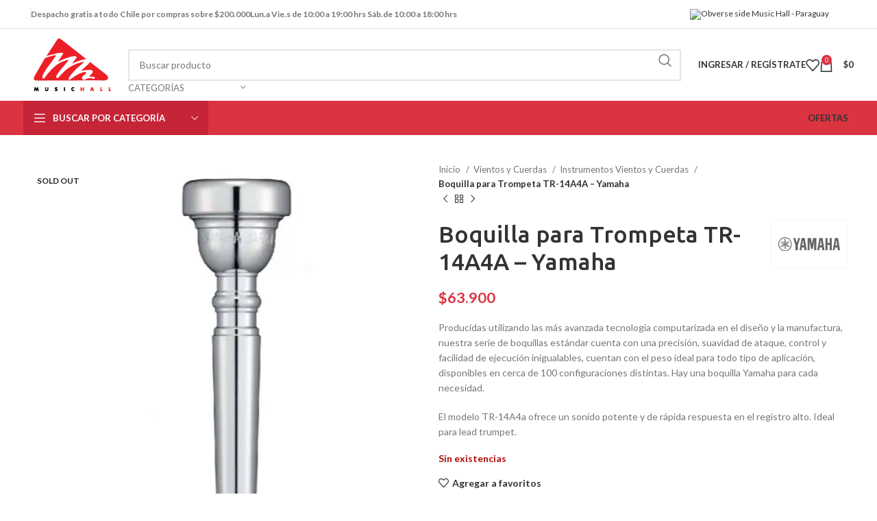

--- FILE ---
content_type: text/html; charset=utf-8
request_url: https://www.google.com/recaptcha/api2/aframe
body_size: 152
content:
<!DOCTYPE HTML><html><head><meta http-equiv="content-type" content="text/html; charset=UTF-8"></head><body><script nonce="X3dTk7wrRjuMvV-Toew8lQ">/** Anti-fraud and anti-abuse applications only. See google.com/recaptcha */ try{var clients={'sodar':'https://pagead2.googlesyndication.com/pagead/sodar?'};window.addEventListener("message",function(a){try{if(a.source===window.parent){var b=JSON.parse(a.data);var c=clients[b['id']];if(c){var d=document.createElement('img');d.src=c+b['params']+'&rc='+(localStorage.getItem("rc::a")?sessionStorage.getItem("rc::b"):"");window.document.body.appendChild(d);sessionStorage.setItem("rc::e",parseInt(sessionStorage.getItem("rc::e")||0)+1);localStorage.setItem("rc::h",'1769527609349');}}}catch(b){}});window.parent.postMessage("_grecaptcha_ready", "*");}catch(b){}</script></body></html>

--- FILE ---
content_type: text/javascript
request_url: https://musichall.cl/wp-content/cache/asset-cleanup/js/head-a83b897049e4090982d39d503a00fab8d5f7150a.js
body_size: 46403
content:
/*!/wp-content/plugins/ithemeland-free-gifts-for-woocommerce/frontend/assets/js/scrollbar/jquery.scrollbar.min.js*/
/**
 * jQuery CSS Customizable Scrollbar
 *
 * Copyright 2015, Yuriy Khabarov
 * Dual licensed under the MIT or GPL Version 2 licenses.
 *
 * If you found bug, please contact me via email <13real008@gmail.com>
 *
 * Compressed by http://jscompress.com/
 *
 * @author Yuriy Khabarov aka Gromo
 * @version 0.2.10
 * @url https://github.com/gromo/jquery.scrollbar/
 *
 */
!function(l,e){"function"==typeof define&&define.amd?define(["jquery"],e):e(l.jQuery)}(this,function(l){"use strict";function e(e){if(t.webkit&&!e)return{height:0,width:0};if(!t.data.outer){var o={border:"none","box-sizing":"content-box",height:"200px",margin:"0",padding:"0",width:"200px"};t.data.inner=l("<div>").css(l.extend({},o)),t.data.outer=l("<div>").css(l.extend({left:"-1000px",overflow:"scroll",position:"absolute",top:"-1000px"},o)).append(t.data.inner).appendTo("body")}return t.data.outer.scrollLeft(1e3).scrollTop(1e3),{height:Math.ceil(t.data.outer.offset().top-t.data.inner.offset().top||0),width:Math.ceil(t.data.outer.offset().left-t.data.inner.offset().left||0)}}function o(){var l=e(!0);return!(l.height||l.width)}function s(l){var e=l.originalEvent;return e.axis&&e.axis===e.HORIZONTAL_AXIS?!1:e.wheelDeltaX?!1:!0}var r=!1,t={data:{index:0,name:"scrollbar"},macosx:/mac/i.test(navigator.platform),mobile:/android|webos|iphone|ipad|ipod|blackberry/i.test(navigator.userAgent),overlay:null,scroll:null,scrolls:[],webkit:/webkit/i.test(navigator.userAgent)&&!/edge\/\d+/i.test(navigator.userAgent)};t.scrolls.add=function(l){this.remove(l).push(l)},t.scrolls.remove=function(e){for(;l.inArray(e,this)>=0;)this.splice(l.inArray(e,this),1);return this};var i={autoScrollSize:!0,autoUpdate:!0,debug:!1,disableBodyScroll:!1,duration:200,ignoreMobile:!1,ignoreOverlay:!1,scrollStep:30,showArrows:!1,stepScrolling:!0,scrollx:null,scrolly:null,onDestroy:null,onInit:null,onScroll:null,onUpdate:null},n=function(s){t.scroll||(t.overlay=o(),t.scroll=e(),a(),l(window).resize(function(){var l=!1;if(t.scroll&&(t.scroll.height||t.scroll.width)){var o=e();(o.height!==t.scroll.height||o.width!==t.scroll.width)&&(t.scroll=o,l=!0)}a(l)})),this.container=s,this.namespace=".scrollbar_"+t.data.index++,this.options=l.extend({},i,window.jQueryScrollbarOptions||{}),this.scrollTo=null,this.scrollx={},this.scrolly={},s.data(t.data.name,this),t.scrolls.add(this)};n.prototype={destroy:function(){if(this.wrapper){this.container.removeData(t.data.name),t.scrolls.remove(this);var e=this.container.scrollLeft(),o=this.container.scrollTop();this.container.insertBefore(this.wrapper).css({height:"",margin:"","max-height":""}).removeClass("scroll-content scroll-scrollx_visible scroll-scrolly_visible").off(this.namespace).scrollLeft(e).scrollTop(o),this.scrollx.scroll.removeClass("scroll-scrollx_visible").find("div").andSelf().off(this.namespace),this.scrolly.scroll.removeClass("scroll-scrolly_visible").find("div").andSelf().off(this.namespace),this.wrapper.remove(),l(document).add("body").off(this.namespace),l.isFunction(this.options.onDestroy)&&this.options.onDestroy.apply(this,[this.container])}},init:function(e){var o=this,r=this.container,i=this.containerWrapper||r,n=this.namespace,c=l.extend(this.options,e||{}),a={x:this.scrollx,y:this.scrolly},d=this.wrapper,h={scrollLeft:r.scrollLeft(),scrollTop:r.scrollTop()};if(t.mobile&&c.ignoreMobile||t.overlay&&c.ignoreOverlay||t.macosx&&!t.webkit)return!1;if(d)i.css({height:"auto","margin-bottom":-1*t.scroll.height+"px","margin-right":-1*t.scroll.width+"px","max-height":""});else{if(this.wrapper=d=l("<div>").addClass("scroll-wrapper").addClass(r.attr("class")).css("position","absolute"==r.css("position")?"absolute":"relative").insertBefore(r).append(r),r.is("textarea")&&(this.containerWrapper=i=l("<div>").insertBefore(r).append(r),d.addClass("scroll-textarea")),i.addClass("scroll-content").css({height:"auto","margin-bottom":-1*t.scroll.height+"px","margin-right":-1*t.scroll.width+"px","max-height":""}),r.on("scroll"+n,function(e){l.isFunction(c.onScroll)&&c.onScroll.call(o,{maxScroll:a.y.maxScrollOffset,scroll:r.scrollTop(),size:a.y.size,visible:a.y.visible},{maxScroll:a.x.maxScrollOffset,scroll:r.scrollLeft(),size:a.x.size,visible:a.x.visible}),a.x.isVisible&&a.x.scroll.bar.css("left",r.scrollLeft()*a.x.kx+"px"),a.y.isVisible&&a.y.scroll.bar.css("top",r.scrollTop()*a.y.kx+"px")}),d.on("scroll"+n,function(){d.scrollTop(0).scrollLeft(0)}),c.disableBodyScroll){var p=function(l){s(l)?a.y.isVisible&&a.y.mousewheel(l):a.x.isVisible&&a.x.mousewheel(l)};d.on("MozMousePixelScroll"+n,p),d.on("mousewheel"+n,p),t.mobile&&d.on("touchstart"+n,function(e){var o=e.originalEvent.touches&&e.originalEvent.touches[0]||e,s={pageX:o.pageX,pageY:o.pageY},t={left:r.scrollLeft(),top:r.scrollTop()};l(document).on("touchmove"+n,function(l){var e=l.originalEvent.targetTouches&&l.originalEvent.targetTouches[0]||l;r.scrollLeft(t.left+s.pageX-e.pageX),r.scrollTop(t.top+s.pageY-e.pageY),l.preventDefault()}),l(document).on("touchend"+n,function(){l(document).off(n)})})}l.isFunction(c.onInit)&&c.onInit.apply(this,[r])}l.each(a,function(e,t){var i=null,d=1,h="x"===e?"scrollLeft":"scrollTop",p=c.scrollStep,u=function(){var l=r[h]();r[h](l+p),1==d&&l+p>=f&&(l=r[h]()),-1==d&&f>=l+p&&(l=r[h]()),r[h]()==l&&i&&i()},f=0;t.scroll||(t.scroll=o._getScroll(c["scroll"+e]).addClass("scroll-"+e),c.showArrows&&t.scroll.addClass("scroll-element_arrows_visible"),t.mousewheel=function(l){if(!t.isVisible||"x"===e&&s(l))return!0;if("y"===e&&!s(l))return a.x.mousewheel(l),!0;var i=-1*l.originalEvent.wheelDelta||l.originalEvent.detail,n=t.size-t.visible-t.offset;return(i>0&&n>f||0>i&&f>0)&&(f+=i,0>f&&(f=0),f>n&&(f=n),o.scrollTo=o.scrollTo||{},o.scrollTo[h]=f,setTimeout(function(){o.scrollTo&&(r.stop().animate(o.scrollTo,240,"linear",function(){f=r[h]()}),o.scrollTo=null)},1)),l.preventDefault(),!1},t.scroll.on("MozMousePixelScroll"+n,t.mousewheel).on("mousewheel"+n,t.mousewheel).on("mouseenter"+n,function(){f=r[h]()}),t.scroll.find(".scroll-arrow, .scroll-element_track").on("mousedown"+n,function(s){if(1!=s.which)return!0;d=1;var n={eventOffset:s["x"===e?"pageX":"pageY"],maxScrollValue:t.size-t.visible-t.offset,scrollbarOffset:t.scroll.bar.offset()["x"===e?"left":"top"],scrollbarSize:t.scroll.bar["x"===e?"outerWidth":"outerHeight"]()},a=0,v=0;return l(this).hasClass("scroll-arrow")?(d=l(this).hasClass("scroll-arrow_more")?1:-1,p=c.scrollStep*d,f=d>0?n.maxScrollValue:0):(d=n.eventOffset>n.scrollbarOffset+n.scrollbarSize?1:n.eventOffset<n.scrollbarOffset?-1:0,p=Math.round(.75*t.visible)*d,f=n.eventOffset-n.scrollbarOffset-(c.stepScrolling?1==d?n.scrollbarSize:0:Math.round(n.scrollbarSize/2)),f=r[h]()+f/t.kx),o.scrollTo=o.scrollTo||{},o.scrollTo[h]=c.stepScrolling?r[h]()+p:f,c.stepScrolling&&(i=function(){f=r[h](),clearInterval(v),clearTimeout(a),a=0,v=0},a=setTimeout(function(){v=setInterval(u,40)},c.duration+100)),setTimeout(function(){o.scrollTo&&(r.animate(o.scrollTo,c.duration),o.scrollTo=null)},1),o._handleMouseDown(i,s)}),t.scroll.bar.on("mousedown"+n,function(s){if(1!=s.which)return!0;var i=s["x"===e?"pageX":"pageY"],c=r[h]();return t.scroll.addClass("scroll-draggable"),l(document).on("mousemove"+n,function(l){var o=parseInt((l["x"===e?"pageX":"pageY"]-i)/t.kx,10);r[h](c+o)}),o._handleMouseDown(function(){t.scroll.removeClass("scroll-draggable"),f=r[h]()},s)}))}),l.each(a,function(l,e){var o="scroll-scroll"+l+"_visible",s="x"==l?a.y:a.x;e.scroll.removeClass(o),s.scroll.removeClass(o),i.removeClass(o)}),l.each(a,function(e,o){l.extend(o,"x"==e?{offset:parseInt(r.css("left"),10)||0,size:r.prop("scrollWidth"),visible:d.width()}:{offset:parseInt(r.css("top"),10)||0,size:r.prop("scrollHeight"),visible:d.height()})}),this._updateScroll("x",this.scrollx),this._updateScroll("y",this.scrolly),l.isFunction(c.onUpdate)&&c.onUpdate.apply(this,[r]),l.each(a,function(l,e){var o="x"===l?"left":"top",s="x"===l?"outerWidth":"outerHeight",t="x"===l?"width":"height",i=parseInt(r.css(o),10)||0,n=e.size,a=e.visible+i,d=e.scroll.size[s]()+(parseInt(e.scroll.size.css(o),10)||0);c.autoScrollSize&&(e.scrollbarSize=parseInt(d*a/n,10),e.scroll.bar.css(t,e.scrollbarSize+"px")),e.scrollbarSize=e.scroll.bar[s](),e.kx=(d-e.scrollbarSize)/(n-a)||1,e.maxScrollOffset=n-a}),r.scrollLeft(h.scrollLeft).scrollTop(h.scrollTop).trigger("scroll")},_getScroll:function(e){var o={advanced:['<div class="scroll-element">','<div class="scroll-element_corner"></div>','<div class="scroll-arrow scroll-arrow_less"></div>','<div class="scroll-arrow scroll-arrow_more"></div>','<div class="scroll-element_outer">','<div class="scroll-element_size"></div>','<div class="scroll-element_inner-wrapper">','<div class="scroll-element_inner scroll-element_track">','<div class="scroll-element_inner-bottom"></div>',"</div>","</div>",'<div class="scroll-bar">','<div class="scroll-bar_body">','<div class="scroll-bar_body-inner"></div>',"</div>",'<div class="scroll-bar_bottom"></div>','<div class="scroll-bar_center"></div>',"</div>","</div>","</div>"].join(""),simple:['<div class="scroll-element">','<div class="scroll-element_outer">','<div class="scroll-element_size"></div>','<div class="scroll-element_track"></div>','<div class="scroll-bar"></div>',"</div>","</div>"].join("")};return o[e]&&(e=o[e]),e||(e=o.simple),e="string"==typeof e?l(e).appendTo(this.wrapper):l(e),l.extend(e,{bar:e.find(".scroll-bar"),size:e.find(".scroll-element_size"),track:e.find(".scroll-element_track")}),e},_handleMouseDown:function(e,o){var s=this.namespace;return l(document).on("blur"+s,function(){l(document).add("body").off(s),e&&e()}),l(document).on("dragstart"+s,function(l){return l.preventDefault(),!1}),l(document).on("mouseup"+s,function(){l(document).add("body").off(s),e&&e()}),l("body").on("selectstart"+s,function(l){return l.preventDefault(),!1}),o&&o.preventDefault(),!1},_updateScroll:function(e,o){var s=this.container,r=this.containerWrapper||s,i="scroll-scroll"+e+"_visible",n="x"===e?this.scrolly:this.scrollx,c=parseInt(this.container.css("x"===e?"left":"top"),10)||0,a=this.wrapper,d=o.size,h=o.visible+c;o.isVisible=d-h>1,o.isVisible?(o.scroll.addClass(i),n.scroll.addClass(i),r.addClass(i)):(o.scroll.removeClass(i),n.scroll.removeClass(i),r.removeClass(i)),"y"===e&&(s.is("textarea")||h>d?r.css({height:h+t.scroll.height+"px","max-height":"none"}):r.css({"max-height":h+t.scroll.height+"px"})),(o.size!=s.prop("scrollWidth")||n.size!=s.prop("scrollHeight")||o.visible!=a.width()||n.visible!=a.height()||o.offset!=(parseInt(s.css("left"),10)||0)||n.offset!=(parseInt(s.css("top"),10)||0))&&(l.extend(this.scrollx,{offset:parseInt(s.css("left"),10)||0,size:s.prop("scrollWidth"),visible:a.width()}),l.extend(this.scrolly,{offset:parseInt(s.css("top"),10)||0,size:this.container.prop("scrollHeight"),visible:a.height()}),this._updateScroll("x"===e?"y":"x",n))}};var c=n;l.fn.scrollbar=function(e,o){return"string"!=typeof e&&(o=e,e="init"),"undefined"==typeof o&&(o=[]),l.isArray(o)||(o=[o]),this.not("body, .scroll-wrapper").each(function(){var s=l(this),r=s.data(t.data.name);(r||"init"===e)&&(r||(r=new c(s)),r[e]&&r[e].apply(r,o))}),this},l.fn.scrollbar.options=i;var a=function(){var l=0,e=0;return function(o){var s,i,n,c,d,h,p;for(s=0;s<t.scrolls.length;s++)c=t.scrolls[s],i=c.container,n=c.options,d=c.wrapper,h=c.scrollx,p=c.scrolly,(o||n.autoUpdate&&d&&d.is(":visible")&&(i.prop("scrollWidth")!=h.size||i.prop("scrollHeight")!=p.size||d.width()!=h.visible||d.height()!=p.visible))&&(c.init(),n.debug&&(window.console&&console.log({scrollHeight:i.prop("scrollHeight")+":"+c.scrolly.size,scrollWidth:i.prop("scrollWidth")+":"+c.scrollx.size,visibleHeight:d.height()+":"+c.scrolly.visible,visibleWidth:d.width()+":"+c.scrollx.visible},!0),e++));r&&e>10?(window.console&&console.log("Scroll updates exceed 10"),a=function(){}):(clearTimeout(l),l=setTimeout(a,300))}}();window.angular&&!function(l){l.module("jQueryScrollbar",[]).provider("jQueryScrollbar",function(){var e=i;return{setOptions:function(o){l.extend(e,o)},$get:function(){return{options:l.copy(e)}}}}).directive("jqueryScrollbar",["jQueryScrollbar","$parse",function(l,e){return{restrict:"AC",link:function(o,s,r){var t=e(r.jqueryScrollbar),i=t(o);s.scrollbar(i||l.options).on("$destroy",function(){s.scrollbar("destroy")})}}}])}(window.angular)});
/*!/wp-content/cache/asset-cleanup/js/item/js_composer__assets__js__vendors__woocommerce-add-to-cart-js-va0c47faf7b546ff1995682c01ed34bdd7ed1a04b.js*/
/*!/wp-content/plugins/js_composer/assets/js/vendors/woocommerce-add-to-cart.js*/
(function($){'use strict';$(document).ready(function(){$('body').on('adding_to_cart',function(event,$button){if($button&&$button.hasClass('vc_gitem-link')){$button.addClass('vc-gitem-add-to-cart-loading-btn').parents('.vc_grid-item-mini').addClass('vc-woocommerce-add-to-cart-loading').append($('<div class="vc_wc-load-add-to-loader-wrapper"><div class="vc_wc-load-add-to-loader"></div></div>'))}}).on('added_to_cart',function(event,fragments,cart_hash,$button){if('undefined'===typeof($button)){$button=$('.vc-gitem-add-to-cart-loading-btn')}
if($button&&$button.hasClass('vc_gitem-link')){$button.removeClass('vc-gitem-add-to-cart-loading-btn').parents('.vc_grid-item-mini').removeClass('vc-woocommerce-add-to-cart-loading').find('.vc_wc-load-add-to-loader-wrapper').remove()}})})})(window.jQuery)
;
/*!/wp-content/plugins/pixelyoursite/dist/scripts/jquery.bind-first-0.2.3.min.js*/
/*
 * jQuery.bind-first library v0.2.3
 * Copyright (c) 2013 Vladimir Zhuravlev
 *
 * Released under MIT License
 * @license
 *
 * Date: Thu Feb  6 10:13:59 ICT 2014
 **/
(function(t){function e(e){return u?e.data("events"):t._data(e[0]).events}function n(t,n,r){var i=e(t),a=i[n];if(!u){var s=r?a.splice(a.delegateCount-1,1)[0]:a.pop();return a.splice(r?0:a.delegateCount||0,0,s),void 0}r?i.live.unshift(i.live.pop()):a.unshift(a.pop())}function r(e,r,i){var a=r.split(/\s+/);e.each(function(){for(var e=0;a.length>e;++e){var r=a[e].trim().match(/[^\.]+/i)[0];n(t(this),r,i)}})}function i(e){t.fn[e+"First"]=function(){var n=t.makeArray(arguments),i=n.shift();return i&&(t.fn[e].apply(this,arguments),r(this,i)),this}}var a=t.fn.jquery.split("."),s=parseInt(a[0]),f=parseInt(a[1]),u=1>s||1==s&&7>f;i("bind"),i("one"),t.fn.delegateFirst=function(){var e=t.makeArray(arguments),n=e[1];return n&&(e.splice(0,2),t.fn.delegate.apply(this,arguments),r(this,n,!0)),this},t.fn.liveFirst=function(){var e=t.makeArray(arguments);return e.unshift(this.selector),t.fn.delegateFirst.apply(t(document),e),this},u||(t.fn.onFirst=function(e,n){var i=t(this),a="string"==typeof n;if(t.fn.on.apply(i,arguments),"object"==typeof e)for(type in e)e.hasOwnProperty(type)&&r(i,type,a);else"string"==typeof e&&r(i,e,a);return i})})(jQuery);
/*!/wp-content/plugins/pixelyoursite/dist/scripts/js.cookie-2.1.3.min.js*/
!function(e){var n=!1;if("function"==typeof define&&define.amd&&(define(e),n=!0),"object"==typeof exports&&(module.exports=e(),n=!0),!n){var o=window.Cookies,t=window.Cookies=e();t.noConflict=function(){return window.Cookies=o,t}}}(function(){function e(){for(var e=0,n={};e<arguments.length;e++){var o=arguments[e];for(var t in o)n[t]=o[t]}return n}function n(o){function t(n,r,i){var c;if("undefined"!=typeof document){if(arguments.length>1){if(i=e({path:"/"},t.defaults,i),"number"==typeof i.expires){var a=new Date;a.setMilliseconds(a.getMilliseconds()+864e5*i.expires),i.expires=a}try{c=JSON.stringify(r),/^[\{\[]/.test(c)&&(r=c)}catch(e){}return r=o.write?o.write(r,n):encodeURIComponent(String(r)).replace(/%(23|24|26|2B|3A|3C|3E|3D|2F|3F|40|5B|5D|5E|60|7B|7D|7C)/g,decodeURIComponent),n=encodeURIComponent(String(n)),n=n.replace(/%(23|24|26|2B|5E|60|7C)/g,decodeURIComponent),n=n.replace(/[\(\)]/g,escape),document.cookie=[n,"=",r,i.expires?"; expires="+i.expires.toUTCString():"",i.path?"; path="+i.path:"",i.domain?"; domain="+i.domain:"",i.secure?"; secure":""].join("")}n||(c={});for(var p=document.cookie?document.cookie.split("; "):[],s=/(%[0-9A-Z]{2})+/g,d=0;d<p.length;d++){var f=p[d].split("="),u=f.slice(1).join("=");'"'===u.charAt(0)&&(u=u.slice(1,-1));try{var l=f[0].replace(s,decodeURIComponent);if(u=o.read?o.read(u,l):o(u,l)||u.replace(s,decodeURIComponent),this.json)try{u=JSON.parse(u)}catch(e){}if(n===l){c=u;break}n||(c[l]=u)}catch(e){}}return c}}return t.set=t,t.get=function(e){return t.call(t,e)},t.getJSON=function(){return t.apply({json:!0},[].slice.call(arguments))},t.defaults={},t.remove=function(n,o){t(n,"",e(o,{expires:-1}))},t.withConverter=n,t}return n(function(){})});
/*!/wp-content/plugins/pixelyoursite/dist/scripts/tld.min.js*/
!function(f){if("object"==typeof exports&&"undefined"!=typeof module)module.exports=f();else if("function"==typeof define&&define.amd)define([],f);else{("undefined"!=typeof window?window:"undefined"!=typeof global?global:"undefined"!=typeof self?self:this).tldjs=f()}}(function(){return function e(t,n,r){function s(o,u){if(!n[o]){if(!t[o]){var a="function"==typeof require&&require;if(!u&&a)return a(o,!0);if(i)return i(o,!0);var f=new Error("Cannot find module '"+o+"'");throw f.code="MODULE_NOT_FOUND",f}var l=n[o]={exports:{}};t[o][0].call(l.exports,function(e){var n=t[o][1][e];return s(n||e)},l,l.exports,e,t,n,r)}return n[o].exports}for(var i="function"==typeof require&&require,o=0;o<r.length;o++)s(r[o]);return s}({1:[function(require,module,exports){"use strict";var allRules=require("./lib/suffix-trie.js").fromJson(require("./rules.json")),extractHostname=require("./lib/clean-host.js"),getDomain=require("./lib/domain.js"),getPublicSuffix=require("./lib/public-suffix.js"),getSubdomain=require("./lib/subdomain.js"),isValid=require("./lib/is-valid.js"),isIp=require("./lib/is-ip.js"),tldExists=require("./lib/tld-exists.js"),TLD_EXISTS=1,PUBLIC_SUFFIX=2,DOMAIN=3,SUB_DOMAIN=4,ALL=5;module.exports=function factory(options){var rules=options.rules||allRules||{},validHosts=options.validHosts||[],_extractHostname=options.extractHostname||extractHostname;function parse(url,_step){var step=_step||ALL,result={hostname:_extractHostname(url),isValid:null,isIp:null,tldExists:!1,publicSuffix:null,domain:null,subdomain:null};return null===result.hostname?(result.isIp=!1,result.isValid=!1,result):(result.isIp=isIp(result.hostname),result.isIp?(result.isValid=!0,result):(result.isValid=isValid(result.hostname),!1===result.isValid?result:(step!==ALL&&step!==TLD_EXISTS||(result.tldExists=tldExists(rules,result.hostname)),step===TLD_EXISTS?result:(result.publicSuffix=getPublicSuffix(rules,result.hostname),step===PUBLIC_SUFFIX?result:(result.domain=getDomain(validHosts,result.publicSuffix,result.hostname),step===DOMAIN?result:(result.subdomain=getSubdomain(result.hostname,result.domain),result))))))}return{extractHostname:_extractHostname,isValid:isValid,parse:parse,tldExists:function(url){return parse(url,TLD_EXISTS).tldExists},getPublicSuffix:function(url){return parse(url,PUBLIC_SUFFIX).publicSuffix},getDomain:function(url){return parse(url,DOMAIN).domain},getSubdomain:function(url){return parse(url,SUB_DOMAIN).subdomain},fromUserSettings:factory}}({})},{"./lib/clean-host.js":2,"./lib/domain.js":3,"./lib/is-ip.js":5,"./lib/is-valid.js":6,"./lib/public-suffix.js":7,"./lib/subdomain.js":8,"./lib/suffix-trie.js":9,"./lib/tld-exists.js":10,"./rules.json":17}],2:[function(require,module,exports){var URL=require("url"),isValid=require("./is-valid.js"),hasPrefixRE=/^(([a-z][a-z0-9+.-]*)?:)?\/\//;function trimTrailingDots(value){return"."===value[value.length-1]?value.substr(0,value.length-1):value}module.exports=function(value){if(isValid(value))return trimTrailingDots(value);var url=value;"string"!=typeof url&&(url=""+url);var needsTrimming=function(value){return value.length>0&&(value.charCodeAt(0)<=32||value.charCodeAt(value.length-1)<=32)}(url);needsTrimming&&(url=url.trim());var needsLowerCase=function(value){for(var i=0;i<value.length;i+=1){var code=value.charCodeAt(i);if(code>=65&&code<=90)return!0}return!1}(url);if(needsLowerCase&&(url=url.toLowerCase()),(needsLowerCase||needsTrimming)&&isValid(url))return trimTrailingDots(url);hasPrefixRE.test(url)||(url="//"+url);var parts=URL.parse(url,null,!0);return parts.hostname?trimTrailingDots(parts.hostname):null}},{"./is-valid.js":6,url:15}],3:[function(require,module,exports){"use strict";function shareSameDomainSuffix(hostname,vhost){return pattern=vhost,(str=hostname).lastIndexOf(pattern)===str.length-pattern.length&&(hostname.length===vhost.length||"."===hostname[hostname.length-vhost.length-1]);var str,pattern}module.exports=function(validHosts,suffix,hostname){for(var i=0;i<validHosts.length;i+=1){var vhost=validHosts[i];if(shareSameDomainSuffix(hostname,vhost))return vhost}return null===suffix?null:suffix.length===hostname.length?null:function(hostname,publicSuffix){var publicSuffixIndex=hostname.length-publicSuffix.length-2,lastDotBeforeSuffixIndex=hostname.lastIndexOf(".",publicSuffixIndex);return-1===lastDotBeforeSuffixIndex?hostname:hostname.substr(lastDotBeforeSuffixIndex+1)}(hostname,suffix)}},{}],4:[function(require,module,exports){"use strict";module.exports=function(hostname){var lastDotIndex=hostname.lastIndexOf(".");return-1===lastDotIndex?null:hostname.substr(lastDotIndex+1)}},{}],5:[function(require,module,exports){"use strict";module.exports=function(hostname){return"string"==typeof hostname&&(0!==hostname.length&&(function(hostname){for(var hasColon=!1,i=0;i<hostname.length;i+=1){var code=hostname.charCodeAt(i);if(58===code)hasColon=!0;else if(!(code>=48&&code<=57||code>=97&&code<=102))return!1}return hasColon}(hostname)||function(hostname){for(var numberOfDots=0,i=0;i<hostname.length;i+=1){var code=hostname.charCodeAt(i);if(46===code)numberOfDots+=1;else if(code<48||code>57)return!1}return 3===numberOfDots&&"."!==hostname[0]&&"."!==hostname[hostname.length-1]}(hostname)))}},{}],6:[function(require,module,exports){"use strict";function isDigit(code){return code>=48&&code<=57}function isAlpha(code){return code>=97&&code<=122}module.exports=function(hostname){if("string"!=typeof hostname)return!1;if(hostname.length>255)return!1;if(0===hostname.length)return!1;var firstCharCode=hostname.charCodeAt(0);if(!isAlpha(firstCharCode)&&!isDigit(firstCharCode))return!1;for(var lastCharCode,code,lastDotIndex=-1,len=hostname.length,i=0;i<len;i+=1){if(46===(code=hostname.charCodeAt(i))){if(i-lastDotIndex>64||46===lastCharCode||45===lastCharCode)return!1;lastDotIndex=i}else if(!isAlpha(code)&&!isDigit(code)&&45!==code)return!1;lastCharCode=code}return len-lastDotIndex-1<=63&&45!==lastCharCode}},{}],7:[function(require,module,exports){"use strict";var extractTldFromHost=require("./from-host.js");module.exports=function(rules,hostname){if(rules.hasTld(hostname))return hostname;var candidate=rules.suffixLookup(hostname);return null===candidate?extractTldFromHost(hostname):candidate}},{"./from-host.js":4}],8:[function(require,module,exports){"use strict";module.exports=function(hostname,domain){return null===domain?null:hostname.substr(0,hostname.length-domain.length-1)}},{}],9:[function(require,module,exports){"use strict";var VALID_HOSTNAME_VALUE=0;function minIndex(a,b){return null===a?b:null===b?a:a<b?a:b}function insertInTrie(rule,trie){for(var parts=rule.parts,node=trie,i=0;i<parts.length;i+=1){var part=parts[i],nextNode=node[part];void 0===nextNode&&(nextNode=Object.create(null),node[part]=nextNode),node=nextNode}return node.$=VALID_HOSTNAME_VALUE,trie}function lookupInTrie(parts,trie,index){var nextNode,publicSuffixIndex=null;return void 0!==trie.$&&(publicSuffixIndex=index+1),-1===index?publicSuffixIndex:(void 0!==(nextNode=trie[parts[index]])&&(publicSuffixIndex=minIndex(publicSuffixIndex,lookupInTrie(parts,nextNode,index-1))),void 0!==(nextNode=trie["*"])&&(publicSuffixIndex=minIndex(publicSuffixIndex,lookupInTrie(parts,nextNode,index-1))),publicSuffixIndex)}function SuffixTrie(rules){if(this.exceptions=Object.create(null),this.rules=Object.create(null),rules)for(var i=0;i<rules.length;i+=1){var rule=rules[i];rule.exception?insertInTrie(rule,this.exceptions):insertInTrie(rule,this.rules)}}SuffixTrie.fromJson=function(json){var trie=new SuffixTrie;return trie.exceptions=json.exceptions,trie.rules=json.rules,trie},SuffixTrie.prototype.hasTld=function(value){return void 0!==this.rules[value]},SuffixTrie.prototype.suffixLookup=function(hostname){var parts=hostname.split("."),publicSuffixIndex=lookupInTrie(parts,this.rules,parts.length-1);if(null===publicSuffixIndex)return null;var exceptionIndex=lookupInTrie(parts,this.exceptions,parts.length-1);return null!==exceptionIndex?parts.slice(exceptionIndex+1).join("."):parts.slice(publicSuffixIndex).join(".")},module.exports=SuffixTrie},{}],10:[function(require,module,exports){"use strict";var extractTldFromHost=require("./from-host.js");module.exports=function(rules,hostname){if(rules.hasTld(hostname))return!0;var hostTld=extractTldFromHost(hostname);return null!==hostTld&&rules.hasTld(hostTld)}},{"./from-host.js":4}],11:[function(require,module,exports){(function(global){!function(root){var freeExports="object"==typeof exports&&exports&&!exports.nodeType&&exports,freeModule="object"==typeof module&&module&&!module.nodeType&&module,freeGlobal="object"==typeof global&&global;freeGlobal.global!==freeGlobal&&freeGlobal.window!==freeGlobal&&freeGlobal.self!==freeGlobal||(root=freeGlobal);var punycode,key,maxInt=2147483647,base=36,tMin=1,tMax=26,skew=38,damp=700,initialBias=72,initialN=128,delimiter="-",regexPunycode=/^xn--/,regexNonASCII=/[^\x20-\x7E]/,regexSeparators=/[\x2E\u3002\uFF0E\uFF61]/g,errors={overflow:"Overflow: input needs wider integers to process","not-basic":"Illegal input >= 0x80 (not a basic code point)","invalid-input":"Invalid input"},baseMinusTMin=base-tMin,floor=Math.floor,stringFromCharCode=String.fromCharCode;function error(type){throw new RangeError(errors[type])}function map(array,fn){for(var length=array.length,result=[];length--;)result[length]=fn(array[length]);return result}function mapDomain(string,fn){var parts=string.split("@"),result="";return parts.length>1&&(result=parts[0]+"@",string=parts[1]),result+map((string=string.replace(regexSeparators,".")).split("."),fn).join(".")}function ucs2decode(string){for(var value,extra,output=[],counter=0,length=string.length;counter<length;)(value=string.charCodeAt(counter++))>=55296&&value<=56319&&counter<length?56320==(64512&(extra=string.charCodeAt(counter++)))?output.push(((1023&value)<<10)+(1023&extra)+65536):(output.push(value),counter--):output.push(value);return output}function ucs2encode(array){return map(array,function(value){var output="";return value>65535&&(output+=stringFromCharCode((value-=65536)>>>10&1023|55296),value=56320|1023&value),output+=stringFromCharCode(value)}).join("")}function digitToBasic(digit,flag){return digit+22+75*(digit<26)-((0!=flag)<<5)}function adapt(delta,numPoints,firstTime){var k=0;for(delta=firstTime?floor(delta/damp):delta>>1,delta+=floor(delta/numPoints);delta>baseMinusTMin*tMax>>1;k+=base)delta=floor(delta/baseMinusTMin);return floor(k+(baseMinusTMin+1)*delta/(delta+skew))}function decode(input){var out,basic,j,index,oldi,w,k,digit,t,baseMinusT,codePoint,output=[],inputLength=input.length,i=0,n=initialN,bias=initialBias;for((basic=input.lastIndexOf(delimiter))<0&&(basic=0),j=0;j<basic;++j)input.charCodeAt(j)>=128&&error("not-basic"),output.push(input.charCodeAt(j));for(index=basic>0?basic+1:0;index<inputLength;){for(oldi=i,w=1,k=base;index>=inputLength&&error("invalid-input"),((digit=(codePoint=input.charCodeAt(index++))-48<10?codePoint-22:codePoint-65<26?codePoint-65:codePoint-97<26?codePoint-97:base)>=base||digit>floor((maxInt-i)/w))&&error("overflow"),i+=digit*w,!(digit<(t=k<=bias?tMin:k>=bias+tMax?tMax:k-bias));k+=base)w>floor(maxInt/(baseMinusT=base-t))&&error("overflow"),w*=baseMinusT;bias=adapt(i-oldi,out=output.length+1,0==oldi),floor(i/out)>maxInt-n&&error("overflow"),n+=floor(i/out),i%=out,output.splice(i++,0,n)}return ucs2encode(output)}function encode(input){var n,delta,handledCPCount,basicLength,bias,j,m,q,k,t,currentValue,inputLength,handledCPCountPlusOne,baseMinusT,qMinusT,output=[];for(inputLength=(input=ucs2decode(input)).length,n=initialN,delta=0,bias=initialBias,j=0;j<inputLength;++j)(currentValue=input[j])<128&&output.push(stringFromCharCode(currentValue));for(handledCPCount=basicLength=output.length,basicLength&&output.push(delimiter);handledCPCount<inputLength;){for(m=maxInt,j=0;j<inputLength;++j)(currentValue=input[j])>=n&&currentValue<m&&(m=currentValue);for(m-n>floor((maxInt-delta)/(handledCPCountPlusOne=handledCPCount+1))&&error("overflow"),delta+=(m-n)*handledCPCountPlusOne,n=m,j=0;j<inputLength;++j)if((currentValue=input[j])<n&&++delta>maxInt&&error("overflow"),currentValue==n){for(q=delta,k=base;!(q<(t=k<=bias?tMin:k>=bias+tMax?tMax:k-bias));k+=base)qMinusT=q-t,baseMinusT=base-t,output.push(stringFromCharCode(digitToBasic(t+qMinusT%baseMinusT,0))),q=floor(qMinusT/baseMinusT);output.push(stringFromCharCode(digitToBasic(q,0))),bias=adapt(delta,handledCPCountPlusOne,handledCPCount==basicLength),delta=0,++handledCPCount}++delta,++n}return output.join("")}if(punycode={version:"1.4.1",ucs2:{decode:ucs2decode,encode:ucs2encode},decode:decode,encode:encode,toASCII:function(input){return mapDomain(input,function(string){return regexNonASCII.test(string)?"xn--"+encode(string):string})},toUnicode:function(input){return mapDomain(input,function(string){return regexPunycode.test(string)?decode(string.slice(4).toLowerCase()):string})}},freeExports&&freeModule)if(module.exports==freeExports)freeModule.exports=punycode;else for(key in punycode)punycode.hasOwnProperty(key)&&(freeExports[key]=punycode[key]);else root.punycode=punycode}(this)}).call(this,"undefined"!=typeof global?global:"undefined"!=typeof self?self:"undefined"!=typeof window?window:{})},{}],12:[function(require,module,exports){"use strict";function hasOwnProperty(obj,prop){return Object.prototype.hasOwnProperty.call(obj,prop)}module.exports=function(qs,sep,eq,options){sep=sep||"&",eq=eq||"=";var obj={};if("string"!=typeof qs||0===qs.length)return obj;var regexp=/\+/g;qs=qs.split(sep);var maxKeys=1e3;options&&"number"==typeof options.maxKeys&&(maxKeys=options.maxKeys);var len=qs.length;maxKeys>0&&len>maxKeys&&(len=maxKeys);for(var i=0;i<len;++i){var kstr,vstr,k,v,x=qs[i].replace(regexp,"%20"),idx=x.indexOf(eq);idx>=0?(kstr=x.substr(0,idx),vstr=x.substr(idx+1)):(kstr=x,vstr=""),k=decodeURIComponent(kstr),v=decodeURIComponent(vstr),hasOwnProperty(obj,k)?isArray(obj[k])?obj[k].push(v):obj[k]=[obj[k],v]:obj[k]=v}return obj};var isArray=Array.isArray||function(xs){return"[object Array]"===Object.prototype.toString.call(xs)}},{}],13:[function(require,module,exports){"use strict";var stringifyPrimitive=function(v){switch(typeof v){case"string":return v;case"boolean":return v?"true":"false";case"number":return isFinite(v)?v:"";default:return""}};module.exports=function(obj,sep,eq,name){return sep=sep||"&",eq=eq||"=",null===obj&&(obj=void 0),"object"==typeof obj?map(objectKeys(obj),function(k){var ks=encodeURIComponent(stringifyPrimitive(k))+eq;return isArray(obj[k])?map(obj[k],function(v){return ks+encodeURIComponent(stringifyPrimitive(v))}).join(sep):ks+encodeURIComponent(stringifyPrimitive(obj[k]))}).join(sep):name?encodeURIComponent(stringifyPrimitive(name))+eq+encodeURIComponent(stringifyPrimitive(obj)):""};var isArray=Array.isArray||function(xs){return"[object Array]"===Object.prototype.toString.call(xs)};function map(xs,f){if(xs.map)return xs.map(f);for(var res=[],i=0;i<xs.length;i++)res.push(f(xs[i],i));return res}var objectKeys=Object.keys||function(obj){var res=[];for(var key in obj)Object.prototype.hasOwnProperty.call(obj,key)&&res.push(key);return res}},{}],14:[function(require,module,exports){"use strict";exports.decode=exports.parse=require("./decode"),exports.encode=exports.stringify=require("./encode")},{"./decode":12,"./encode":13}],15:[function(require,module,exports){"use strict";var punycode=require("punycode"),util=require("./util");function Url(){this.protocol=null,this.slashes=null,this.auth=null,this.host=null,this.port=null,this.hostname=null,this.hash=null,this.search=null,this.query=null,this.pathname=null,this.path=null,this.href=null}exports.parse=urlParse,exports.resolve=function(source,relative){return urlParse(source,!1,!0).resolve(relative)},exports.resolveObject=function(source,relative){return source?urlParse(source,!1,!0).resolveObject(relative):relative},exports.format=function(obj){util.isString(obj)&&(obj=urlParse(obj));return obj instanceof Url?obj.format():Url.prototype.format.call(obj)},exports.Url=Url;var protocolPattern=/^([a-z0-9.+-]+:)/i,portPattern=/:[0-9]*$/,simplePathPattern=/^(\/\/?(?!\/)[^\?\s]*)(\?[^\s]*)?$/,unwise=["{","}","|","\\","^","`"].concat(["<",">",'"',"`"," ","\r","\n","\t"]),autoEscape=["'"].concat(unwise),nonHostChars=["%","/","?",";","#"].concat(autoEscape),hostEndingChars=["/","?","#"],hostnamePartPattern=/^[+a-z0-9A-Z_-]{0,63}$/,hostnamePartStart=/^([+a-z0-9A-Z_-]{0,63})(.*)$/,unsafeProtocol={javascript:!0,"javascript:":!0},hostlessProtocol={javascript:!0,"javascript:":!0},slashedProtocol={http:!0,https:!0,ftp:!0,gopher:!0,file:!0,"http:":!0,"https:":!0,"ftp:":!0,"gopher:":!0,"file:":!0},querystring=require("querystring");function urlParse(url,parseQueryString,slashesDenoteHost){if(url&&util.isObject(url)&&url instanceof Url)return url;var u=new Url;return u.parse(url,parseQueryString,slashesDenoteHost),u}Url.prototype.parse=function(url,parseQueryString,slashesDenoteHost){if(!util.isString(url))throw new TypeError("Parameter 'url' must be a string, not "+typeof url);var queryIndex=url.indexOf("?"),splitter=-1!==queryIndex&&queryIndex<url.indexOf("#")?"?":"#",uSplit=url.split(splitter);uSplit[0]=uSplit[0].replace(/\\/g,"/");var rest=url=uSplit.join(splitter);if(rest=rest.trim(),!slashesDenoteHost&&1===url.split("#").length){var simplePath=simplePathPattern.exec(rest);if(simplePath)return this.path=rest,this.href=rest,this.pathname=simplePath[1],simplePath[2]?(this.search=simplePath[2],this.query=parseQueryString?querystring.parse(this.search.substr(1)):this.search.substr(1)):parseQueryString&&(this.search="",this.query={}),this}var proto=protocolPattern.exec(rest);if(proto){var lowerProto=(proto=proto[0]).toLowerCase();this.protocol=lowerProto,rest=rest.substr(proto.length)}if(slashesDenoteHost||proto||rest.match(/^\/\/[^@\/]+@[^@\/]+/)){var slashes="//"===rest.substr(0,2);!slashes||proto&&hostlessProtocol[proto]||(rest=rest.substr(2),this.slashes=!0)}if(!hostlessProtocol[proto]&&(slashes||proto&&!slashedProtocol[proto])){for(var auth,atSign,hostEnd=-1,i=0;i<hostEndingChars.length;i++){-1!==(hec=rest.indexOf(hostEndingChars[i]))&&(-1===hostEnd||hec<hostEnd)&&(hostEnd=hec)}-1!==(atSign=-1===hostEnd?rest.lastIndexOf("@"):rest.lastIndexOf("@",hostEnd))&&(auth=rest.slice(0,atSign),rest=rest.slice(atSign+1),this.auth=decodeURIComponent(auth)),hostEnd=-1;for(i=0;i<nonHostChars.length;i++){var hec;-1!==(hec=rest.indexOf(nonHostChars[i]))&&(-1===hostEnd||hec<hostEnd)&&(hostEnd=hec)}-1===hostEnd&&(hostEnd=rest.length),this.host=rest.slice(0,hostEnd),rest=rest.slice(hostEnd),this.parseHost(),this.hostname=this.hostname||"";var ipv6Hostname="["===this.hostname[0]&&"]"===this.hostname[this.hostname.length-1];if(!ipv6Hostname)for(var hostparts=this.hostname.split(/\./),l=(i=0,hostparts.length);i<l;i++){var part=hostparts[i];if(part&&!part.match(hostnamePartPattern)){for(var newpart="",j=0,k=part.length;j<k;j++)part.charCodeAt(j)>127?newpart+="x":newpart+=part[j];if(!newpart.match(hostnamePartPattern)){var validParts=hostparts.slice(0,i),notHost=hostparts.slice(i+1),bit=part.match(hostnamePartStart);bit&&(validParts.push(bit[1]),notHost.unshift(bit[2])),notHost.length&&(rest="/"+notHost.join(".")+rest),this.hostname=validParts.join(".");break}}}this.hostname.length>255?this.hostname="":this.hostname=this.hostname.toLowerCase(),ipv6Hostname||(this.hostname=punycode.toASCII(this.hostname));var p=this.port?":"+this.port:"",h=this.hostname||"";this.host=h+p,this.href+=this.host,ipv6Hostname&&(this.hostname=this.hostname.substr(1,this.hostname.length-2),"/"!==rest[0]&&(rest="/"+rest))}if(!unsafeProtocol[lowerProto])for(i=0,l=autoEscape.length;i<l;i++){var ae=autoEscape[i];if(-1!==rest.indexOf(ae)){var esc=encodeURIComponent(ae);esc===ae&&(esc=escape(ae)),rest=rest.split(ae).join(esc)}}var hash=rest.indexOf("#");-1!==hash&&(this.hash=rest.substr(hash),rest=rest.slice(0,hash));var qm=rest.indexOf("?");if(-1!==qm?(this.search=rest.substr(qm),this.query=rest.substr(qm+1),parseQueryString&&(this.query=querystring.parse(this.query)),rest=rest.slice(0,qm)):parseQueryString&&(this.search="",this.query={}),rest&&(this.pathname=rest),slashedProtocol[lowerProto]&&this.hostname&&!this.pathname&&(this.pathname="/"),this.pathname||this.search){p=this.pathname||"";var s=this.search||"";this.path=p+s}return this.href=this.format(),this},Url.prototype.format=function(){var auth=this.auth||"";auth&&(auth=(auth=encodeURIComponent(auth)).replace(/%3A/i,":"),auth+="@");var protocol=this.protocol||"",pathname=this.pathname||"",hash=this.hash||"",host=!1,query="";this.host?host=auth+this.host:this.hostname&&(host=auth+(-1===this.hostname.indexOf(":")?this.hostname:"["+this.hostname+"]"),this.port&&(host+=":"+this.port)),this.query&&util.isObject(this.query)&&Object.keys(this.query).length&&(query=querystring.stringify(this.query));var search=this.search||query&&"?"+query||"";return protocol&&":"!==protocol.substr(-1)&&(protocol+=":"),this.slashes||(!protocol||slashedProtocol[protocol])&&!1!==host?(host="//"+(host||""),pathname&&"/"!==pathname.charAt(0)&&(pathname="/"+pathname)):host||(host=""),hash&&"#"!==hash.charAt(0)&&(hash="#"+hash),search&&"?"!==search.charAt(0)&&(search="?"+search),protocol+host+(pathname=pathname.replace(/[?#]/g,function(match){return encodeURIComponent(match)}))+(search=search.replace("#","%23"))+hash},Url.prototype.resolve=function(relative){return this.resolveObject(urlParse(relative,!1,!0)).format()},Url.prototype.resolveObject=function(relative){if(util.isString(relative)){var rel=new Url;rel.parse(relative,!1,!0),relative=rel}for(var result=new Url,tkeys=Object.keys(this),tk=0;tk<tkeys.length;tk++){var tkey=tkeys[tk];result[tkey]=this[tkey]}if(result.hash=relative.hash,""===relative.href)return result.href=result.format(),result;if(relative.slashes&&!relative.protocol){for(var rkeys=Object.keys(relative),rk=0;rk<rkeys.length;rk++){var rkey=rkeys[rk];"protocol"!==rkey&&(result[rkey]=relative[rkey])}return slashedProtocol[result.protocol]&&result.hostname&&!result.pathname&&(result.path=result.pathname="/"),result.href=result.format(),result}if(relative.protocol&&relative.protocol!==result.protocol){if(!slashedProtocol[relative.protocol]){for(var keys=Object.keys(relative),v=0;v<keys.length;v++){var k=keys[v];result[k]=relative[k]}return result.href=result.format(),result}if(result.protocol=relative.protocol,relative.host||hostlessProtocol[relative.protocol])result.pathname=relative.pathname;else{for(var relPath=(relative.pathname||"").split("/");relPath.length&&!(relative.host=relPath.shift()););relative.host||(relative.host=""),relative.hostname||(relative.hostname=""),""!==relPath[0]&&relPath.unshift(""),relPath.length<2&&relPath.unshift(""),result.pathname=relPath.join("/")}if(result.search=relative.search,result.query=relative.query,result.host=relative.host||"",result.auth=relative.auth,result.hostname=relative.hostname||relative.host,result.port=relative.port,result.pathname||result.search){var p=result.pathname||"",s=result.search||"";result.path=p+s}return result.slashes=result.slashes||relative.slashes,result.href=result.format(),result}var isSourceAbs=result.pathname&&"/"===result.pathname.charAt(0),isRelAbs=relative.host||relative.pathname&&"/"===relative.pathname.charAt(0),mustEndAbs=isRelAbs||isSourceAbs||result.host&&relative.pathname,removeAllDots=mustEndAbs,srcPath=result.pathname&&result.pathname.split("/")||[],psychotic=(relPath=relative.pathname&&relative.pathname.split("/")||[],result.protocol&&!slashedProtocol[result.protocol]);if(psychotic&&(result.hostname="",result.port=null,result.host&&(""===srcPath[0]?srcPath[0]=result.host:srcPath.unshift(result.host)),result.host="",relative.protocol&&(relative.hostname=null,relative.port=null,relative.host&&(""===relPath[0]?relPath[0]=relative.host:relPath.unshift(relative.host)),relative.host=null),mustEndAbs=mustEndAbs&&(""===relPath[0]||""===srcPath[0])),isRelAbs)result.host=relative.host||""===relative.host?relative.host:result.host,result.hostname=relative.hostname||""===relative.hostname?relative.hostname:result.hostname,result.search=relative.search,result.query=relative.query,srcPath=relPath;else if(relPath.length)srcPath||(srcPath=[]),srcPath.pop(),srcPath=srcPath.concat(relPath),result.search=relative.search,result.query=relative.query;else if(!util.isNullOrUndefined(relative.search)){if(psychotic)result.hostname=result.host=srcPath.shift(),(authInHost=!!(result.host&&result.host.indexOf("@")>0)&&result.host.split("@"))&&(result.auth=authInHost.shift(),result.host=result.hostname=authInHost.shift());return result.search=relative.search,result.query=relative.query,util.isNull(result.pathname)&&util.isNull(result.search)||(result.path=(result.pathname?result.pathname:"")+(result.search?result.search:"")),result.href=result.format(),result}if(!srcPath.length)return result.pathname=null,result.search?result.path="/"+result.search:result.path=null,result.href=result.format(),result;for(var last=srcPath.slice(-1)[0],hasTrailingSlash=(result.host||relative.host||srcPath.length>1)&&("."===last||".."===last)||""===last,up=0,i=srcPath.length;i>=0;i--)"."===(last=srcPath[i])?srcPath.splice(i,1):".."===last?(srcPath.splice(i,1),up++):up&&(srcPath.splice(i,1),up--);if(!mustEndAbs&&!removeAllDots)for(;up--;up)srcPath.unshift("..");!mustEndAbs||""===srcPath[0]||srcPath[0]&&"/"===srcPath[0].charAt(0)||srcPath.unshift(""),hasTrailingSlash&&"/"!==srcPath.join("/").substr(-1)&&srcPath.push("");var authInHost,isAbsolute=""===srcPath[0]||srcPath[0]&&"/"===srcPath[0].charAt(0);psychotic&&(result.hostname=result.host=isAbsolute?"":srcPath.length?srcPath.shift():"",(authInHost=!!(result.host&&result.host.indexOf("@")>0)&&result.host.split("@"))&&(result.auth=authInHost.shift(),result.host=result.hostname=authInHost.shift()));return(mustEndAbs=mustEndAbs||result.host&&srcPath.length)&&!isAbsolute&&srcPath.unshift(""),srcPath.length?result.pathname=srcPath.join("/"):(result.pathname=null,result.path=null),util.isNull(result.pathname)&&util.isNull(result.search)||(result.path=(result.pathname?result.pathname:"")+(result.search?result.search:"")),result.auth=relative.auth||result.auth,result.slashes=result.slashes||relative.slashes,result.href=result.format(),result},Url.prototype.parseHost=function(){var host=this.host,port=portPattern.exec(host);port&&(":"!==(port=port[0])&&(this.port=port.substr(1)),host=host.substr(0,host.length-port.length)),host&&(this.hostname=host)}},{"./util":16,punycode:11,querystring:14}],16:[function(require,module,exports){"use strict";module.exports={isString:function(arg){return"string"==typeof arg},isObject:function(arg){return"object"==typeof arg&&null!==arg},isNull:function(arg){return null===arg},isNullOrUndefined:function(arg){return null==arg}}},{}],17:[function(require,module,exports){module.exports={exceptions:{ck:{www:{$:0}},jp:{kawasaki:{city:{$:0}},kitakyushu:{city:{$:0}},kobe:{city:{$:0}},nagoya:{city:{$:0}},sapporo:{city:{$:0}},sendai:{city:{$:0}},yokohama:{city:{$:0}}}},rules:{ac:{$:0,com:{$:0},edu:{$:0},gov:{$:0},net:{$:0},mil:{$:0},org:{$:0}},ad:{$:0,nom:{$:0}},ae:{$:0,co:{$:0},net:{$:0},org:{$:0},sch:{$:0},ac:{$:0},gov:{$:0},mil:{$:0},blogspot:{$:0},nom:{$:0}},aero:{$:0,"accident-investigation":{$:0},"accident-prevention":{$:0},aerobatic:{$:0},aeroclub:{$:0},aerodrome:{$:0},agents:{$:0},aircraft:{$:0},airline:{$:0},airport:{$:0},"air-surveillance":{$:0},airtraffic:{$:0},"air-traffic-control":{$:0},ambulance:{$:0},amusement:{$:0},association:{$:0},author:{$:0},ballooning:{$:0},broker:{$:0},caa:{$:0},cargo:{$:0},catering:{$:0},certification:{$:0},championship:{$:0},charter:{$:0},civilaviation:{$:0},club:{$:0},conference:{$:0},consultant:{$:0},consulting:{$:0},control:{$:0},council:{$:0},crew:{$:0},design:{$:0},dgca:{$:0},educator:{$:0},emergency:{$:0},engine:{$:0},engineer:{$:0},entertainment:{$:0},equipment:{$:0},exchange:{$:0},express:{$:0},federation:{$:0},flight:{$:0},freight:{$:0},fuel:{$:0},gliding:{$:0},government:{$:0},groundhandling:{$:0},group:{$:0},hanggliding:{$:0},homebuilt:{$:0},insurance:{$:0},journal:{$:0},journalist:{$:0},leasing:{$:0},logistics:{$:0},magazine:{$:0},maintenance:{$:0},media:{$:0},microlight:{$:0},modelling:{$:0},navigation:{$:0},parachuting:{$:0},paragliding:{$:0},"passenger-association":{$:0},pilot:{$:0},press:{$:0},production:{$:0},recreation:{$:0},repbody:{$:0},res:{$:0},research:{$:0},rotorcraft:{$:0},safety:{$:0},scientist:{$:0},services:{$:0},show:{$:0},skydiving:{$:0},software:{$:0},student:{$:0},trader:{$:0},trading:{$:0},trainer:{$:0},union:{$:0},workinggroup:{$:0},works:{$:0}},af:{$:0,gov:{$:0},com:{$:0},org:{$:0},net:{$:0},edu:{$:0}},ag:{$:0,com:{$:0},org:{$:0},net:{$:0},co:{$:0},nom:{$:0}},ai:{$:0,off:{$:0},com:{$:0},net:{$:0},org:{$:0},nom:{$:0}},al:{$:0,com:{$:0},edu:{$:0},gov:{$:0},mil:{$:0},net:{$:0},org:{$:0},blogspot:{$:0},nom:{$:0}},am:{$:0,blogspot:{$:0}},ao:{$:0,ed:{$:0},gv:{$:0},og:{$:0},co:{$:0},pb:{$:0},it:{$:0}},aq:{$:0},ar:{$:0,com:{$:0,blogspot:{$:0}},edu:{$:0},gob:{$:0},gov:{$:0},int:{$:0},mil:{$:0},musica:{$:0},net:{$:0},org:{$:0},tur:{$:0}},arpa:{$:0,e164:{$:0},"in-addr":{$:0},ip6:{$:0},iris:{$:0},uri:{$:0},urn:{$:0}},as:{$:0,gov:{$:0}},asia:{$:0,cloudns:{$:0}},at:{$:0,ac:{$:0},co:{$:0,blogspot:{$:0}},gv:{$:0},or:{$:0},futurecms:{"*":{$:0}},futurehosting:{$:0},futuremailing:{$:0},ortsinfo:{ex:{"*":{$:0}},kunden:{"*":{$:0}}},biz:{$:0},info:{$:0},priv:{$:0},"12hp":{$:0},"2ix":{$:0},"4lima":{$:0},"lima-city":{$:0}},au:{$:0,com:{$:0,blogspot:{$:0}},net:{$:0},org:{$:0},edu:{$:0,act:{$:0},nsw:{$:0},nt:{$:0},qld:{$:0},sa:{$:0},tas:{$:0},vic:{$:0},wa:{$:0}},gov:{$:0,qld:{$:0},sa:{$:0},tas:{$:0},vic:{$:0},wa:{$:0}},asn:{$:0},id:{$:0},info:{$:0},conf:{$:0},oz:{$:0},act:{$:0},nsw:{$:0},nt:{$:0},qld:{$:0},sa:{$:0},tas:{$:0},vic:{$:0},wa:{$:0}},aw:{$:0,com:{$:0}},ax:{$:0},az:{$:0,com:{$:0},net:{$:0},int:{$:0},gov:{$:0},org:{$:0},edu:{$:0},info:{$:0},pp:{$:0},mil:{$:0},name:{$:0},pro:{$:0},biz:{$:0}},ba:{$:0,com:{$:0},edu:{$:0},gov:{$:0},mil:{$:0},net:{$:0},org:{$:0},blogspot:{$:0}},bb:{$:0,biz:{$:0},co:{$:0},com:{$:0},edu:{$:0},gov:{$:0},info:{$:0},net:{$:0},org:{$:0},store:{$:0},tv:{$:0}},bd:{"*":{$:0}},be:{$:0,ac:{$:0},webhosting:{$:0},blogspot:{$:0},transurl:{"*":{$:0}}},bf:{$:0,gov:{$:0}},bg:{0:{$:0},1:{$:0},2:{$:0},3:{$:0},4:{$:0},5:{$:0},6:{$:0},7:{$:0},8:{$:0},9:{$:0},$:0,a:{$:0},b:{$:0},c:{$:0},d:{$:0},e:{$:0},f:{$:0},g:{$:0},h:{$:0},i:{$:0},j:{$:0},k:{$:0},l:{$:0},m:{$:0},n:{$:0},o:{$:0},p:{$:0},q:{$:0},r:{$:0},s:{$:0},t:{$:0},u:{$:0},v:{$:0},w:{$:0},x:{$:0},y:{$:0},z:{$:0},blogspot:{$:0},barsy:{$:0}},bh:{$:0,com:{$:0},edu:{$:0},net:{$:0},org:{$:0},gov:{$:0}},bi:{$:0,co:{$:0},com:{$:0},edu:{$:0},or:{$:0},org:{$:0}},biz:{$:0,cloudns:{$:0},dyndns:{$:0},"for-better":{$:0},"for-more":{$:0},"for-some":{$:0},"for-the":{$:0},selfip:{$:0},webhop:{$:0},mmafan:{$:0},myftp:{$:0},"no-ip":{$:0},dscloud:{$:0}},bj:{$:0,asso:{$:0},barreau:{$:0},gouv:{$:0},blogspot:{$:0}},bm:{$:0,com:{$:0},edu:{$:0},gov:{$:0},net:{$:0},org:{$:0}},bn:{"*":{$:0}},bo:{$:0,com:{$:0},edu:{$:0},gob:{$:0},int:{$:0},org:{$:0},net:{$:0},mil:{$:0},tv:{$:0},web:{$:0},academia:{$:0},agro:{$:0},arte:{$:0},blog:{$:0},bolivia:{$:0},ciencia:{$:0},cooperativa:{$:0},democracia:{$:0},deporte:{$:0},ecologia:{$:0},economia:{$:0},empresa:{$:0},indigena:{$:0},industria:{$:0},info:{$:0},medicina:{$:0},movimiento:{$:0},musica:{$:0},natural:{$:0},nombre:{$:0},noticias:{$:0},patria:{$:0},politica:{$:0},profesional:{$:0},plurinacional:{$:0},pueblo:{$:0},revista:{$:0},salud:{$:0},tecnologia:{$:0},tksat:{$:0},transporte:{$:0},wiki:{$:0}},br:{$:0,"9guacu":{$:0},abc:{$:0},adm:{$:0},adv:{$:0},agr:{$:0},aju:{$:0},am:{$:0},anani:{$:0},aparecida:{$:0},arq:{$:0},art:{$:0},ato:{$:0},b:{$:0},belem:{$:0},bhz:{$:0},bio:{$:0},blog:{$:0},bmd:{$:0},boavista:{$:0},bsb:{$:0},campinagrande:{$:0},campinas:{$:0},caxias:{$:0},cim:{$:0},cng:{$:0},cnt:{$:0},com:{$:0,blogspot:{$:0}},contagem:{$:0},coop:{$:0},cri:{$:0},cuiaba:{$:0},curitiba:{$:0},def:{$:0},ecn:{$:0},eco:{$:0},edu:{$:0},emp:{$:0},eng:{$:0},esp:{$:0},etc:{$:0},eti:{$:0},far:{$:0},feira:{$:0},flog:{$:0},floripa:{$:0},fm:{$:0},fnd:{$:0},fortal:{$:0},fot:{$:0},foz:{$:0},fst:{$:0},g12:{$:0},ggf:{$:0},goiania:{$:0},gov:{$:0,ac:{$:0},al:{$:0},am:{$:0},ap:{$:0},ba:{$:0},ce:{$:0},df:{$:0},es:{$:0},go:{$:0},ma:{$:0},mg:{$:0},ms:{$:0},mt:{$:0},pa:{$:0},pb:{$:0},pe:{$:0},pi:{$:0},pr:{$:0},rj:{$:0},rn:{$:0},ro:{$:0},rr:{$:0},rs:{$:0},sc:{$:0},se:{$:0},sp:{$:0},to:{$:0}},gru:{$:0},imb:{$:0},ind:{$:0},inf:{$:0},jab:{$:0},jampa:{$:0},jdf:{$:0},joinville:{$:0},jor:{$:0},jus:{$:0},leg:{$:0,ac:{$:0},al:{$:0},am:{$:0},ap:{$:0},ba:{$:0},ce:{$:0},df:{$:0},es:{$:0},go:{$:0},ma:{$:0},mg:{$:0},ms:{$:0},mt:{$:0},pa:{$:0},pb:{$:0},pe:{$:0},pi:{$:0},pr:{$:0},rj:{$:0},rn:{$:0},ro:{$:0},rr:{$:0},rs:{$:0},sc:{$:0},se:{$:0},sp:{$:0},to:{$:0}},lel:{$:0},londrina:{$:0},macapa:{$:0},maceio:{$:0},manaus:{$:0},maringa:{$:0},mat:{$:0},med:{$:0},mil:{$:0},morena:{$:0},mp:{$:0},mus:{$:0},natal:{$:0},net:{$:0},niteroi:{$:0},nom:{"*":{$:0}},not:{$:0},ntr:{$:0},odo:{$:0},org:{$:0},osasco:{$:0},palmas:{$:0},poa:{$:0},ppg:{$:0},pro:{$:0},psc:{$:0},psi:{$:0},pvh:{$:0},qsl:{$:0},radio:{$:0},rec:{$:0},recife:{$:0},ribeirao:{$:0},rio:{$:0},riobranco:{$:0},riopreto:{$:0},salvador:{$:0},sampa:{$:0},santamaria:{$:0},santoandre:{$:0},saobernardo:{$:0},saogonca:{$:0},sjc:{$:0},slg:{$:0},slz:{$:0},sorocaba:{$:0},srv:{$:0},taxi:{$:0},teo:{$:0},the:{$:0},tmp:{$:0},trd:{$:0},tur:{$:0},tv:{$:0},udi:{$:0},vet:{$:0},vix:{$:0},vlog:{$:0},wiki:{$:0},zlg:{$:0}},bs:{$:0,com:{$:0},net:{$:0},org:{$:0},edu:{$:0},gov:{$:0},we:{$:0}},bt:{$:0,com:{$:0},edu:{$:0},gov:{$:0},net:{$:0},org:{$:0}},bv:{$:0},bw:{$:0,co:{$:0},org:{$:0}},by:{$:0,gov:{$:0},mil:{$:0},com:{$:0,blogspot:{$:0}},of:{$:0},nym:{$:0}},bz:{$:0,com:{$:0},net:{$:0},org:{$:0},edu:{$:0},gov:{$:0},za:{$:0},nym:{$:0}},ca:{$:0,ab:{$:0},bc:{$:0},mb:{$:0},nb:{$:0},nf:{$:0},nl:{$:0},ns:{$:0},nt:{$:0},nu:{$:0},on:{$:0},pe:{$:0},qc:{$:0},sk:{$:0},yk:{$:0},gc:{$:0},"1password":{$:0},awdev:{"*":{$:0}},co:{$:0},blogspot:{$:0},"no-ip":{$:0}},cat:{$:0},cc:{$:0,cloudns:{$:0},ftpaccess:{$:0},"game-server":{$:0},myphotos:{$:0},scrapping:{$:0},twmail:{$:0},fantasyleague:{$:0}},cd:{$:0,gov:{$:0}},cf:{$:0,blogspot:{$:0}},cg:{$:0},ch:{$:0,square7:{$:0},blogspot:{$:0},gotdns:{$:0},"12hp":{$:0},"2ix":{$:0},"4lima":{$:0},"lima-city":{$:0}},ci:{$:0,org:{$:0},or:{$:0},com:{$:0},co:{$:0},edu:{$:0},ed:{$:0},ac:{$:0},net:{$:0},go:{$:0},asso:{$:0},"xn--aroport-bya":{$:0},int:{$:0},presse:{$:0},md:{$:0},gouv:{$:0}},ck:{"*":{$:0}},cl:{$:0,gov:{$:0},gob:{$:0},co:{$:0},mil:{$:0},blogspot:{$:0},nom:{$:0}},cm:{$:0,co:{$:0},com:{$:0},gov:{$:0},net:{$:0}},cn:{$:0,ac:{$:0},com:{$:0,amazonaws:{compute:{"*":{$:0}},eb:{"cn-north-1":{$:0}},elb:{"*":{$:0}},"cn-north-1":{s3:{$:0}}}},edu:{$:0},gov:{$:0},net:{$:0},org:{$:0},mil:{$:0},"xn--55qx5d":{$:0},"xn--io0a7i":{$:0},"xn--od0alg":{$:0},ah:{$:0},bj:{$:0},cq:{$:0},fj:{$:0},gd:{$:0},gs:{$:0},gz:{$:0},gx:{$:0},ha:{$:0},hb:{$:0},he:{$:0},hi:{$:0},hl:{$:0},hn:{$:0},jl:{$:0},js:{$:0},jx:{$:0},ln:{$:0},nm:{$:0},nx:{$:0},qh:{$:0},sc:{$:0},sd:{$:0},sh:{$:0},sn:{$:0},sx:{$:0},tj:{$:0},xj:{$:0},xz:{$:0},yn:{$:0},zj:{$:0},hk:{$:0},mo:{$:0},tw:{$:0}},co:{$:0,arts:{$:0},com:{$:0,blogspot:{$:0}},edu:{$:0},firm:{$:0},gov:{$:0},info:{$:0},int:{$:0},mil:{$:0},net:{$:0},nom:{$:0},org:{$:0},rec:{$:0},web:{$:0},nodum:{$:0}},com:{$:0,"1password":{$:0},amazonaws:{compute:{"*":{$:0}},"compute-1":{"*":{$:0}},"us-east-1":{$:0,dualstack:{s3:{$:0}}},elb:{"*":{$:0}},s3:{$:0},"s3-ap-northeast-1":{$:0},"s3-ap-northeast-2":{$:0},"s3-ap-south-1":{$:0},"s3-ap-southeast-1":{$:0},"s3-ap-southeast-2":{$:0},"s3-ca-central-1":{$:0},"s3-eu-central-1":{$:0},"s3-eu-west-1":{$:0},"s3-eu-west-2":{$:0},"s3-eu-west-3":{$:0},"s3-external-1":{$:0},"s3-fips-us-gov-west-1":{$:0},"s3-sa-east-1":{$:0},"s3-us-gov-west-1":{$:0},"s3-us-east-2":{$:0},"s3-us-west-1":{$:0},"s3-us-west-2":{$:0},"ap-northeast-2":{s3:{$:0},dualstack:{s3:{$:0}},"s3-website":{$:0}},"ap-south-1":{s3:{$:0},dualstack:{s3:{$:0}},"s3-website":{$:0}},"ca-central-1":{s3:{$:0},dualstack:{s3:{$:0}},"s3-website":{$:0}},"eu-central-1":{s3:{$:0},dualstack:{s3:{$:0}},"s3-website":{$:0}},"eu-west-2":{s3:{$:0},dualstack:{s3:{$:0}},"s3-website":{$:0}},"eu-west-3":{s3:{$:0},dualstack:{s3:{$:0}},"s3-website":{$:0}},"us-east-2":{s3:{$:0},dualstack:{s3:{$:0}},"s3-website":{$:0}},"ap-northeast-1":{dualstack:{s3:{$:0}}},"ap-southeast-1":{dualstack:{s3:{$:0}}},"ap-southeast-2":{dualstack:{s3:{$:0}}},"eu-west-1":{dualstack:{s3:{$:0}}},"sa-east-1":{dualstack:{s3:{$:0}}},"s3-website-us-east-1":{$:0},"s3-website-us-west-1":{$:0},"s3-website-us-west-2":{$:0},"s3-website-ap-northeast-1":{$:0},"s3-website-ap-southeast-1":{$:0},"s3-website-ap-southeast-2":{$:0},"s3-website-eu-west-1":{$:0},"s3-website-sa-east-1":{$:0}},elasticbeanstalk:{$:0,"ap-northeast-1":{$:0},"ap-northeast-2":{$:0},"ap-south-1":{$:0},"ap-southeast-1":{$:0},"ap-southeast-2":{$:0},"ca-central-1":{$:0},"eu-central-1":{$:0},"eu-west-1":{$:0},"eu-west-2":{$:0},"eu-west-3":{$:0},"sa-east-1":{$:0},"us-east-1":{$:0},"us-east-2":{$:0},"us-gov-west-1":{$:0},"us-west-1":{$:0},"us-west-2":{$:0}},"on-aptible":{$:0},myasustor:{$:0},betainabox:{$:0},bplaced:{$:0},ar:{$:0},br:{$:0},cn:{$:0},de:{$:0},eu:{$:0},gb:{$:0},hu:{$:0},jpn:{$:0},kr:{$:0},mex:{$:0},no:{$:0},qc:{$:0},ru:{$:0},sa:{$:0},se:{$:0},uk:{$:0},us:{$:0},uy:{$:0},za:{$:0},africa:{$:0},gr:{$:0},co:{$:0},xenapponazure:{$:0},jdevcloud:{$:0},wpdevcloud:{$:0},cloudcontrolled:{$:0},cloudcontrolapp:{$:0},drayddns:{$:0},dreamhosters:{$:0},mydrobo:{$:0},"dyndns-at-home":{$:0},"dyndns-at-work":{$:0},"dyndns-blog":{$:0},"dyndns-free":{$:0},"dyndns-home":{$:0},"dyndns-ip":{$:0},"dyndns-mail":{$:0},"dyndns-office":{$:0},"dyndns-pics":{$:0},"dyndns-remote":{$:0},"dyndns-server":{$:0},"dyndns-web":{$:0},"dyndns-wiki":{$:0},"dyndns-work":{$:0},blogdns:{$:0},cechire:{$:0},dnsalias:{$:0},dnsdojo:{$:0},doesntexist:{$:0},dontexist:{$:0},doomdns:{$:0},"dyn-o-saur":{$:0},dynalias:{$:0},"est-a-la-maison":{$:0},"est-a-la-masion":{$:0},"est-le-patron":{$:0},"est-mon-blogueur":{$:0},"from-ak":{$:0},"from-al":{$:0},"from-ar":{$:0},"from-ca":{$:0},"from-ct":{$:0},"from-dc":{$:0},"from-de":{$:0},"from-fl":{$:0},"from-ga":{$:0},"from-hi":{$:0},"from-ia":{$:0},"from-id":{$:0},"from-il":{$:0},"from-in":{$:0},"from-ks":{$:0},"from-ky":{$:0},"from-ma":{$:0},"from-md":{$:0},"from-mi":{$:0},"from-mn":{$:0},"from-mo":{$:0},"from-ms":{$:0},"from-mt":{$:0},"from-nc":{$:0},"from-nd":{$:0},"from-ne":{$:0},"from-nh":{$:0},"from-nj":{$:0},"from-nm":{$:0},"from-nv":{$:0},"from-oh":{$:0},"from-ok":{$:0},"from-or":{$:0},"from-pa":{$:0},"from-pr":{$:0},"from-ri":{$:0},"from-sc":{$:0},"from-sd":{$:0},"from-tn":{$:0},"from-tx":{$:0},"from-ut":{$:0},"from-va":{$:0},"from-vt":{$:0},"from-wa":{$:0},"from-wi":{$:0},"from-wv":{$:0},"from-wy":{$:0},getmyip:{$:0},gotdns:{$:0},"hobby-site":{$:0},homelinux:{$:0},homeunix:{$:0},iamallama:{$:0},"is-a-anarchist":{$:0},"is-a-blogger":{$:0},"is-a-bookkeeper":{$:0},"is-a-bulls-fan":{$:0},"is-a-caterer":{$:0},"is-a-chef":{$:0},"is-a-conservative":{$:0},"is-a-cpa":{$:0},"is-a-cubicle-slave":{$:0},"is-a-democrat":{$:0},"is-a-designer":{$:0},"is-a-doctor":{$:0},"is-a-financialadvisor":{$:0},"is-a-geek":{$:0},"is-a-green":{$:0},"is-a-guru":{$:0},"is-a-hard-worker":{$:0},"is-a-hunter":{$:0},"is-a-landscaper":{$:0},"is-a-lawyer":{$:0},"is-a-liberal":{$:0},"is-a-libertarian":{$:0},"is-a-llama":{$:0},"is-a-musician":{$:0},"is-a-nascarfan":{$:0},"is-a-nurse":{$:0},"is-a-painter":{$:0},"is-a-personaltrainer":{$:0},"is-a-photographer":{$:0},"is-a-player":{$:0},"is-a-republican":{$:0},"is-a-rockstar":{$:0},"is-a-socialist":{$:0},"is-a-student":{$:0},"is-a-teacher":{$:0},"is-a-techie":{$:0},"is-a-therapist":{$:0},"is-an-accountant":{$:0},"is-an-actor":{$:0},"is-an-actress":{$:0},"is-an-anarchist":{$:0},"is-an-artist":{$:0},"is-an-engineer":{$:0},"is-an-entertainer":{$:0},"is-certified":{$:0},"is-gone":{$:0},"is-into-anime":{$:0},"is-into-cars":{$:0},"is-into-cartoons":{$:0},"is-into-games":{$:0},"is-leet":{$:0},"is-not-certified":{$:0},"is-slick":{$:0},"is-uberleet":{$:0},"is-with-theband":{$:0},"isa-geek":{$:0},"isa-hockeynut":{$:0},issmarterthanyou:{$:0},"likes-pie":{$:0},likescandy:{$:0},"neat-url":{$:0},"saves-the-whales":{$:0},selfip:{$:0},"sells-for-less":{$:0},"sells-for-u":{$:0},servebbs:{$:0},"simple-url":{$:0},"space-to-rent":{$:0},"teaches-yoga":{$:0},writesthisblog:{$:0},ddnsfree:{$:0},ddnsgeek:{$:0},giize:{$:0},gleeze:{$:0},kozow:{$:0},loseyourip:{$:0},ooguy:{$:0},theworkpc:{$:0},mytuleap:{$:0},evennode:{"eu-1":{$:0},"eu-2":{$:0},"eu-3":{$:0},"eu-4":{$:0},"us-1":{$:0},"us-2":{$:0},"us-3":{$:0},"us-4":{$:0}},fbsbx:{apps:{$:0}},firebaseapp:{$:0},flynnhub:{$:0},"freebox-os":{$:0},freeboxos:{$:0},githubusercontent:{$:0},"0emm":{"*":{$:0}},appspot:{$:0},blogspot:{$:0},codespot:{$:0},googleapis:{$:0},googlecode:{$:0},pagespeedmobilizer:{$:0},publishproxy:{$:0},withgoogle:{$:0},withyoutube:{$:0},herokuapp:{$:0},herokussl:{$:0},pixolino:{$:0},joyent:{cns:{"*":{$:0}}},barsyonline:{$:0},meteorapp:{$:0,eu:{$:0}},bitballoon:{$:0},netlify:{$:0},"4u":{$:0},nfshost:{$:0},blogsyte:{$:0},ciscofreak:{$:0},damnserver:{$:0},ditchyourip:{$:0},dnsiskinky:{$:0},dynns:{$:0},geekgalaxy:{$:0},"health-carereform":{$:0},homesecuritymac:{$:0},homesecuritypc:{$:0},myactivedirectory:{$:0},mysecuritycamera:{$:0},"net-freaks":{$:0},onthewifi:{$:0},point2this:{$:0},quicksytes:{$:0},securitytactics:{$:0},serveexchange:{$:0},servehumour:{$:0},servep2p:{$:0},servesarcasm:{$:0},stufftoread:{$:0},unusualperson:{$:0},workisboring:{$:0},"3utilities":{$:0},ddnsking:{$:0},myvnc:{$:0},servebeer:{$:0},servecounterstrike:{$:0},serveftp:{$:0},servegame:{$:0},servehalflife:{$:0},servehttp:{$:0},serveirc:{$:0},servemp3:{$:0},servepics:{$:0},servequake:{$:0},operaunite:{$:0},outsystemscloud:{$:0},ownprovider:{$:0},pgfog:{$:0},pagefrontapp:{$:0},gotpantheon:{$:0},prgmr:{xen:{$:0}},qa2:{$:0},"dev-myqnapcloud":{$:0},"alpha-myqnapcloud":{$:0},myqnapcloud:{$:0},quipelements:{"*":{$:0}},rackmaze:{$:0},rhcloud:{$:0},logoip:{$:0},scrysec:{$:0},"firewall-gateway":{$:0},myshopblocks:{$:0},"1kapp":{$:0},appchizi:{$:0},applinzi:{$:0},sinaapp:{$:0},vipsinaapp:{$:0},"bounty-full":{$:0,alpha:{$:0},beta:{$:0}},"temp-dns":{$:0},dsmynas:{$:0},familyds:{$:0},bloxcms:{$:0},"townnews-staging":{$:0},hk:{$:0},remotewd:{$:0},yolasite:{$:0}},coop:{$:0},cr:{$:0,ac:{$:0},co:{$:0},ed:{$:0},fi:{$:0},go:{$:0},or:{$:0},sa:{$:0}},cu:{$:0,com:{$:0},edu:{$:0},org:{$:0},net:{$:0},gov:{$:0},inf:{$:0}},cv:{$:0,blogspot:{$:0}},cw:{$:0,com:{$:0},edu:{$:0},net:{$:0},org:{$:0}},cx:{$:0,gov:{$:0},ath:{$:0},info:{$:0}},cy:{$:0,ac:{$:0},biz:{$:0},com:{$:0,blogspot:{$:0}},ekloges:{$:0},gov:{$:0},ltd:{$:0},name:{$:0},net:{$:0},org:{$:0},parliament:{$:0},press:{$:0},pro:{$:0},tm:{$:0}},cz:{$:0,co:{$:0},realm:{$:0},e4:{$:0},blogspot:{$:0},metacentrum:{cloud:{$:0},custom:{$:0}}},de:{$:0,bplaced:{$:0},square7:{$:0},com:{$:0},cosidns:{dyn:{$:0}},"dynamisches-dns":{$:0},dnsupdater:{$:0},"internet-dns":{$:0},"l-o-g-i-n":{$:0},dnshome:{$:0},fuettertdasnetz:{$:0},isteingeek:{$:0},istmein:{$:0},lebtimnetz:{$:0},leitungsen:{$:0},traeumtgerade:{$:0},ddnss:{$:0,dyn:{$:0},dyndns:{$:0}},dyndns1:{$:0},"dyn-ip24":{$:0},"home-webserver":{$:0,dyn:{$:0}},"myhome-server":{$:0},goip:{$:0},blogspot:{$:0},keymachine:{$:0},"git-repos":{$:0},"lcube-server":{$:0},"svn-repos":{$:0},barsy:{$:0},logoip:{$:0},"firewall-gateway":{$:0},"my-gateway":{$:0},"my-router":{$:0},spdns:{$:0},"taifun-dns":{$:0},"12hp":{$:0},"2ix":{$:0},"4lima":{$:0},"lima-city":{$:0},"dd-dns":{$:0},"dray-dns":{$:0},draydns:{$:0},"dyn-vpn":{$:0},dynvpn:{$:0},"mein-vigor":{$:0},"my-vigor":{$:0},"my-wan":{$:0},"syno-ds":{$:0},"synology-diskstation":{$:0},"synology-ds":{$:0}},dj:{$:0},dk:{$:0,biz:{$:0},co:{$:0},firm:{$:0},reg:{$:0},store:{$:0},blogspot:{$:0}},dm:{$:0,com:{$:0},net:{$:0},org:{$:0},edu:{$:0},gov:{$:0}},do:{$:0,art:{$:0},com:{$:0},edu:{$:0},gob:{$:0},gov:{$:0},mil:{$:0},net:{$:0},org:{$:0},sld:{$:0},web:{$:0}},dz:{$:0,com:{$:0},org:{$:0},net:{$:0},gov:{$:0},edu:{$:0},asso:{$:0},pol:{$:0},art:{$:0}},ec:{$:0,com:{$:0},info:{$:0},net:{$:0},fin:{$:0},k12:{$:0},med:{$:0},pro:{$:0},org:{$:0},edu:{$:0},gov:{$:0},gob:{$:0},mil:{$:0}},edu:{$:0},ee:{$:0,edu:{$:0},gov:{$:0},riik:{$:0},lib:{$:0},med:{$:0},com:{$:0,blogspot:{$:0}},pri:{$:0},aip:{$:0},org:{$:0},fie:{$:0}},eg:{$:0,com:{$:0,blogspot:{$:0}},edu:{$:0},eun:{$:0},gov:{$:0},mil:{$:0},name:{$:0},net:{$:0},org:{$:0},sci:{$:0}},er:{"*":{$:0}},es:{$:0,com:{$:0,blogspot:{$:0}},nom:{$:0},org:{$:0},gob:{$:0},edu:{$:0}},et:{$:0,com:{$:0},gov:{$:0},org:{$:0},edu:{$:0},biz:{$:0},name:{$:0},info:{$:0},net:{$:0}},eu:{$:0,"1password":{$:0},mycd:{$:0},cloudns:{$:0},barsy:{$:0},wellbeingzone:{$:0},spdns:{$:0},transurl:{"*":{$:0}},diskstation:{$:0}},fi:{$:0,aland:{$:0},dy:{$:0},blogspot:{$:0},iki:{$:0}},fj:{"*":{$:0}},fk:{"*":{$:0}},fm:{$:0},fo:{$:0},fr:{$:0,com:{$:0},asso:{$:0},nom:{$:0},prd:{$:0},presse:{$:0},tm:{$:0},aeroport:{$:0},assedic:{$:0},avocat:{$:0},avoues:{$:0},cci:{$:0},chambagri:{$:0},"chirurgiens-dentistes":{$:0},"experts-comptables":{$:0},"geometre-expert":{$:0},gouv:{$:0},greta:{$:0},"huissier-justice":{$:0},medecin:{$:0},notaires:{$:0},pharmacien:{$:0},port:{$:0},veterinaire:{$:0},"fbx-os":{$:0},fbxos:{$:0},"freebox-os":{$:0},freeboxos:{$:0},blogspot:{$:0},"on-web":{$:0},"chirurgiens-dentistes-en-france":{$:0}},ga:{$:0},gb:{$:0},gd:{$:0,nom:{$:0}},ge:{$:0,com:{$:0},edu:{$:0},gov:{$:0},org:{$:0},mil:{$:0},net:{$:0},pvt:{$:0}},gf:{$:0},gg:{$:0,co:{$:0},net:{$:0},org:{$:0},cya:{$:0}},gh:{$:0,com:{$:0},edu:{$:0},gov:{$:0},org:{$:0},mil:{$:0}},gi:{$:0,com:{$:0},ltd:{$:0},gov:{$:0},mod:{$:0},edu:{$:0},org:{$:0}},gl:{$:0,co:{$:0},com:{$:0},edu:{$:0},net:{$:0},org:{$:0},nom:{$:0}},gm:{$:0},gn:{$:0,ac:{$:0},com:{$:0},edu:{$:0},gov:{$:0},org:{$:0},net:{$:0}},gov:{$:0},gp:{$:0,com:{$:0},net:{$:0},mobi:{$:0},edu:{$:0},org:{$:0},asso:{$:0}},gq:{$:0},gr:{$:0,com:{$:0},edu:{$:0},net:{$:0},org:{$:0},gov:{$:0},blogspot:{$:0},nym:{$:0}},gs:{$:0},gt:{$:0,com:{$:0},edu:{$:0},gob:{$:0},ind:{$:0},mil:{$:0},net:{$:0},org:{$:0},nom:{$:0}},gu:{"*":{$:0}},gw:{$:0},gy:{$:0,co:{$:0},com:{$:0},edu:{$:0},gov:{$:0},net:{$:0},org:{$:0}},hk:{$:0,com:{$:0},edu:{$:0},gov:{$:0},idv:{$:0},net:{$:0},org:{$:0},"xn--55qx5d":{$:0},"xn--wcvs22d":{$:0},"xn--lcvr32d":{$:0},"xn--mxtq1m":{$:0},"xn--gmqw5a":{$:0},"xn--ciqpn":{$:0},"xn--gmq050i":{$:0},"xn--zf0avx":{$:0},"xn--io0a7i":{$:0},"xn--mk0axi":{$:0},"xn--od0alg":{$:0},"xn--od0aq3b":{$:0},"xn--tn0ag":{$:0},"xn--uc0atv":{$:0},"xn--uc0ay4a":{$:0},blogspot:{$:0},ltd:{$:0},inc:{$:0}},hm:{$:0},hn:{$:0,com:{$:0},edu:{$:0},org:{$:0},net:{$:0},mil:{$:0},gob:{$:0},nom:{$:0}},hr:{$:0,iz:{$:0},from:{$:0},name:{$:0},com:{$:0},blogspot:{$:0}},ht:{$:0,com:{$:0},shop:{$:0},firm:{$:0},info:{$:0},adult:{$:0},net:{$:0},pro:{$:0},org:{$:0},med:{$:0},art:{$:0},coop:{$:0},pol:{$:0},asso:{$:0},edu:{$:0},rel:{$:0},gouv:{$:0},perso:{$:0}},hu:{2000:{$:0},$:0,co:{$:0},info:{$:0},org:{$:0},priv:{$:0},sport:{$:0},tm:{$:0},agrar:{$:0},bolt:{$:0},casino:{$:0},city:{$:0},erotica:{$:0},erotika:{$:0},film:{$:0},forum:{$:0},games:{$:0},hotel:{$:0},ingatlan:{$:0},jogasz:{$:0},konyvelo:{$:0},lakas:{$:0},media:{$:0},news:{$:0},reklam:{$:0},sex:{$:0},shop:{$:0},suli:{$:0},szex:{$:0},tozsde:{$:0},utazas:{$:0},video:{$:0},blogspot:{$:0}},id:{$:0,ac:{$:0},biz:{$:0},co:{$:0,blogspot:{$:0}},desa:{$:0},go:{$:0},mil:{$:0},my:{$:0},net:{$:0},or:{$:0},sch:{$:0},web:{$:0}},ie:{$:0,gov:{$:0},blogspot:{$:0}},il:{$:0,ac:{$:0},co:{$:0,blogspot:{$:0}},gov:{$:0},idf:{$:0},k12:{$:0},muni:{$:0},net:{$:0},org:{$:0}},im:{$:0,ac:{$:0},co:{$:0,ltd:{$:0},plc:{$:0}},com:{$:0},net:{$:0},org:{$:0},tt:{$:0},tv:{$:0},ro:{$:0},nom:{$:0}},in:{$:0,co:{$:0},firm:{$:0},net:{$:0},org:{$:0},gen:{$:0},ind:{$:0},nic:{$:0},ac:{$:0},edu:{$:0},res:{$:0},gov:{$:0},mil:{$:0},cloudns:{$:0},blogspot:{$:0},barsy:{$:0}},info:{$:0,cloudns:{$:0},"dynamic-dns":{$:0},dyndns:{$:0},"barrel-of-knowledge":{$:0},"barrell-of-knowledge":{$:0},"for-our":{$:0},"groks-the":{$:0},"groks-this":{$:0},"here-for-more":{$:0},knowsitall:{$:0},selfip:{$:0},webhop:{$:0},nsupdate:{$:0},dvrcam:{$:0},ilovecollege:{$:0},"no-ip":{$:0},"v-info":{$:0}},int:{$:0,eu:{$:0}},io:{$:0,com:{$:0},backplaneapp:{$:0},boxfuse:{$:0},browsersafetymark:{$:0},dedyn:{$:0},drud:{$:0},definima:{$:0},enonic:{$:0,customer:{$:0}},github:{$:0},gitlab:{$:0},"hasura-app":{$:0},ngrok:{$:0},nodeart:{stage:{$:0}},nodum:{$:0},nid:{$:0},pantheonsite:{$:0},protonet:{$:0},vaporcloud:{$:0},resindevice:{$:0},resinstaging:{devices:{$:0}},hzc:{$:0},sandcats:{$:0},s5y:{"*":{$:0}},shiftedit:{$:0},lair:{apps:{$:0}},stolos:{"*":{$:0}},spacekit:{$:0},thingdust:{dev:{cust:{$:0}},disrec:{cust:{$:0}},prod:{cust:{$:0}},testing:{cust:{$:0}}},wedeploy:{$:0}},iq:{$:0,gov:{$:0},edu:{$:0},mil:{$:0},com:{$:0},org:{$:0},net:{$:0}},ir:{$:0,ac:{$:0},co:{$:0},gov:{$:0},id:{$:0},net:{$:0},org:{$:0},sch:{$:0},"xn--mgba3a4f16a":{$:0},"xn--mgba3a4fra":{$:0}},is:{$:0,net:{$:0},com:{$:0},edu:{$:0},gov:{$:0},org:{$:0},int:{$:0},cupcake:{$:0},blogspot:{$:0}},it:{$:0,gov:{$:0},edu:{$:0},abr:{$:0},abruzzo:{$:0},"aosta-valley":{$:0},aostavalley:{$:0},bas:{$:0},basilicata:{$:0},cal:{$:0},calabria:{$:0},cam:{$:0},campania:{$:0},"emilia-romagna":{$:0},emiliaromagna:{$:0},emr:{$:0},"friuli-v-giulia":{$:0},"friuli-ve-giulia":{$:0},"friuli-vegiulia":{$:0},"friuli-venezia-giulia":{$:0},"friuli-veneziagiulia":{$:0},"friuli-vgiulia":{$:0},"friuliv-giulia":{$:0},"friulive-giulia":{$:0},friulivegiulia:{$:0},"friulivenezia-giulia":{$:0},friuliveneziagiulia:{$:0},friulivgiulia:{$:0},fvg:{$:0},laz:{$:0},lazio:{$:0},lig:{$:0},liguria:{$:0},lom:{$:0},lombardia:{$:0},lombardy:{$:0},lucania:{$:0},mar:{$:0},marche:{$:0},mol:{$:0},molise:{$:0},piedmont:{$:0},piemonte:{$:0},pmn:{$:0},pug:{$:0},puglia:{$:0},sar:{$:0},sardegna:{$:0},sardinia:{$:0},sic:{$:0},sicilia:{$:0},sicily:{$:0},taa:{$:0},tos:{$:0},toscana:{$:0},"trentino-a-adige":{$:0},"trentino-aadige":{$:0},"trentino-alto-adige":{$:0},"trentino-altoadige":{$:0},"trentino-s-tirol":{$:0},"trentino-stirol":{$:0},"trentino-sud-tirol":{$:0},"trentino-sudtirol":{$:0},"trentino-sued-tirol":{$:0},"trentino-suedtirol":{$:0},"trentinoa-adige":{$:0},trentinoaadige:{$:0},"trentinoalto-adige":{$:0},trentinoaltoadige:{$:0},"trentinos-tirol":{$:0},trentinostirol:{$:0},"trentinosud-tirol":{$:0},trentinosudtirol:{$:0},"trentinosued-tirol":{$:0},trentinosuedtirol:{$:0},tuscany:{$:0},umb:{$:0},umbria:{$:0},"val-d-aosta":{$:0},"val-daosta":{$:0},"vald-aosta":{$:0},valdaosta:{$:0},"valle-aosta":{$:0},"valle-d-aosta":{$:0},"valle-daosta":{$:0},valleaosta:{$:0},"valled-aosta":{$:0},valledaosta:{$:0},"vallee-aoste":{$:0},valleeaoste:{$:0},vao:{$:0},vda:{$:0},ven:{$:0},veneto:{$:0},ag:{$:0},agrigento:{$:0},al:{$:0},alessandria:{$:0},"alto-adige":{$:0},altoadige:{$:0},an:{$:0},ancona:{$:0},"andria-barletta-trani":{$:0},"andria-trani-barletta":{$:0},andriabarlettatrani:{$:0},andriatranibarletta:{$:0},ao:{$:0},aosta:{$:0},aoste:{$:0},ap:{$:0},aq:{$:0},aquila:{$:0},ar:{$:0},arezzo:{$:0},"ascoli-piceno":{$:0},ascolipiceno:{$:0},asti:{$:0},at:{$:0},av:{$:0},avellino:{$:0},ba:{$:0},balsan:{$:0},bari:{$:0},"barletta-trani-andria":{$:0},barlettatraniandria:{$:0},belluno:{$:0},benevento:{$:0},bergamo:{$:0},bg:{$:0},bi:{$:0},biella:{$:0},bl:{$:0},bn:{$:0},bo:{$:0},bologna:{$:0},bolzano:{$:0},bozen:{$:0},br:{$:0},brescia:{$:0},brindisi:{$:0},bs:{$:0},bt:{$:0},bz:{$:0},ca:{$:0},cagliari:{$:0},caltanissetta:{$:0},"campidano-medio":{$:0},campidanomedio:{$:0},campobasso:{$:0},"carbonia-iglesias":{$:0},carboniaiglesias:{$:0},"carrara-massa":{$:0},carraramassa:{$:0},caserta:{$:0},catania:{$:0},catanzaro:{$:0},cb:{$:0},ce:{$:0},"cesena-forli":{$:0},cesenaforli:{$:0},ch:{$:0},chieti:{$:0},ci:{$:0},cl:{$:0},cn:{$:0},co:{$:0},como:{$:0},cosenza:{$:0},cr:{$:0},cremona:{$:0},crotone:{$:0},cs:{$:0},ct:{$:0},cuneo:{$:0},cz:{$:0},"dell-ogliastra":{$:0},dellogliastra:{$:0},en:{$:0},enna:{$:0},fc:{$:0},fe:{$:0},fermo:{$:0},ferrara:{$:0},fg:{$:0},fi:{$:0},firenze:{$:0},florence:{$:0},fm:{$:0},foggia:{$:0},"forli-cesena":{$:0},forlicesena:{$:0},fr:{$:0},frosinone:{$:0},ge:{$:0},genoa:{$:0},genova:{$:0},go:{$:0},gorizia:{$:0},gr:{$:0},grosseto:{$:0},"iglesias-carbonia":{$:0},iglesiascarbonia:{$:0},im:{$:0},imperia:{$:0},is:{$:0},isernia:{$:0},kr:{$:0},"la-spezia":{$:0},laquila:{$:0},laspezia:{$:0},latina:{$:0},lc:{$:0},le:{$:0},lecce:{$:0},lecco:{$:0},li:{$:0},livorno:{$:0},lo:{$:0},lodi:{$:0},lt:{$:0},lu:{$:0},lucca:{$:0},macerata:{$:0},mantova:{$:0},"massa-carrara":{$:0},massacarrara:{$:0},matera:{$:0},mb:{$:0},mc:{$:0},me:{$:0},"medio-campidano":{$:0},mediocampidano:{$:0},messina:{$:0},mi:{$:0},milan:{$:0},milano:{$:0},mn:{$:0},mo:{$:0},modena:{$:0},"monza-brianza":{$:0},"monza-e-della-brianza":{$:0},monza:{$:0},monzabrianza:{$:0},monzaebrianza:{$:0},monzaedellabrianza:{$:0},ms:{$:0},mt:{$:0},na:{$:0},naples:{$:0},napoli:{$:0},no:{$:0},novara:{$:0},nu:{$:0},nuoro:{$:0},og:{$:0},ogliastra:{$:0},"olbia-tempio":{$:0},olbiatempio:{$:0},or:{$:0},oristano:{$:0},ot:{$:0},pa:{$:0},padova:{$:0},padua:{$:0},palermo:{$:0},parma:{$:0},pavia:{$:0},pc:{$:0},pd:{$:0},pe:{$:0},perugia:{$:0},"pesaro-urbino":{$:0},pesarourbino:{$:0},pescara:{$:0},pg:{$:0},pi:{$:0},piacenza:{$:0},pisa:{$:0},pistoia:{$:0},pn:{$:0},po:{$:0},pordenone:{$:0},potenza:{$:0},pr:{$:0},prato:{$:0},pt:{$:0},pu:{$:0},pv:{$:0},pz:{$:0},ra:{$:0},ragusa:{$:0},ravenna:{$:0},rc:{$:0},re:{$:0},"reggio-calabria":{$:0},"reggio-emilia":{$:0},reggiocalabria:{$:0},reggioemilia:{$:0},rg:{$:0},ri:{$:0},rieti:{$:0},rimini:{$:0},rm:{$:0},rn:{$:0},ro:{$:0},roma:{$:0},rome:{$:0},rovigo:{$:0},sa:{$:0},salerno:{$:0},sassari:{$:0},savona:{$:0},si:{$:0},siena:{$:0},siracusa:{$:0},so:{$:0},sondrio:{$:0},sp:{$:0},sr:{$:0},ss:{$:0},suedtirol:{$:0},sv:{$:0},ta:{$:0},taranto:{$:0},te:{$:0},"tempio-olbia":{$:0},tempioolbia:{$:0},teramo:{$:0},terni:{$:0},tn:{$:0},to:{$:0},torino:{$:0},tp:{$:0},tr:{$:0},"trani-andria-barletta":{$:0},"trani-barletta-andria":{$:0},traniandriabarletta:{$:0},tranibarlettaandria:{$:0},trapani:{$:0},trentino:{$:0},trento:{$:0},treviso:{$:0},trieste:{$:0},ts:{$:0},turin:{$:0},tv:{$:0},ud:{$:0},udine:{$:0},"urbino-pesaro":{$:0},urbinopesaro:{$:0},va:{$:0},varese:{$:0},vb:{$:0},vc:{$:0},ve:{$:0},venezia:{$:0},venice:{$:0},verbania:{$:0},vercelli:{$:0},verona:{$:0},vi:{$:0},"vibo-valentia":{$:0},vibovalentia:{$:0},vicenza:{$:0},viterbo:{$:0},vr:{$:0},vs:{$:0},vt:{$:0},vv:{$:0},blogspot:{$:0}},je:{$:0,co:{$:0},net:{$:0},org:{$:0}},jm:{"*":{$:0}},jo:{$:0,com:{$:0},org:{$:0},net:{$:0},edu:{$:0},sch:{$:0},gov:{$:0},mil:{$:0},name:{$:0}},jobs:{$:0},jp:{$:0,ac:{$:0},ad:{$:0},co:{$:0},ed:{$:0},go:{$:0},gr:{$:0},lg:{$:0},ne:{$:0},or:{$:0},aichi:{$:0,aisai:{$:0},ama:{$:0},anjo:{$:0},asuke:{$:0},chiryu:{$:0},chita:{$:0},fuso:{$:0},gamagori:{$:0},handa:{$:0},hazu:{$:0},hekinan:{$:0},higashiura:{$:0},ichinomiya:{$:0},inazawa:{$:0},inuyama:{$:0},isshiki:{$:0},iwakura:{$:0},kanie:{$:0},kariya:{$:0},kasugai:{$:0},kira:{$:0},kiyosu:{$:0},komaki:{$:0},konan:{$:0},kota:{$:0},mihama:{$:0},miyoshi:{$:0},nishio:{$:0},nisshin:{$:0},obu:{$:0},oguchi:{$:0},oharu:{$:0},okazaki:{$:0},owariasahi:{$:0},seto:{$:0},shikatsu:{$:0},shinshiro:{$:0},shitara:{$:0},tahara:{$:0},takahama:{$:0},tobishima:{$:0},toei:{$:0},togo:{$:0},tokai:{$:0},tokoname:{$:0},toyoake:{$:0},toyohashi:{$:0},toyokawa:{$:0},toyone:{$:0},toyota:{$:0},tsushima:{$:0},yatomi:{$:0}},akita:{$:0,akita:{$:0},daisen:{$:0},fujisato:{$:0},gojome:{$:0},hachirogata:{$:0},happou:{$:0},higashinaruse:{$:0},honjo:{$:0},honjyo:{$:0},ikawa:{$:0},kamikoani:{$:0},kamioka:{$:0},katagami:{$:0},kazuno:{$:0},kitaakita:{$:0},kosaka:{$:0},kyowa:{$:0},misato:{$:0},mitane:{$:0},moriyoshi:{$:0},nikaho:{$:0},noshiro:{$:0},odate:{$:0},oga:{$:0},ogata:{$:0},semboku:{$:0},yokote:{$:0},yurihonjo:{$:0}},aomori:{$:0,aomori:{$:0},gonohe:{$:0},hachinohe:{$:0},hashikami:{$:0},hiranai:{$:0},hirosaki:{$:0},itayanagi:{$:0},kuroishi:{$:0},misawa:{$:0},mutsu:{$:0},nakadomari:{$:0},noheji:{$:0},oirase:{$:0},owani:{$:0},rokunohe:{$:0},sannohe:{$:0},shichinohe:{$:0},shingo:{$:0},takko:{$:0},towada:{$:0},tsugaru:{$:0},tsuruta:{$:0}},chiba:{$:0,abiko:{$:0},asahi:{$:0},chonan:{$:0},chosei:{$:0},choshi:{$:0},chuo:{$:0},funabashi:{$:0},futtsu:{$:0},hanamigawa:{$:0},ichihara:{$:0},ichikawa:{$:0},ichinomiya:{$:0},inzai:{$:0},isumi:{$:0},kamagaya:{$:0},kamogawa:{$:0},kashiwa:{$:0},katori:{$:0},katsuura:{$:0},kimitsu:{$:0},kisarazu:{$:0},kozaki:{$:0},kujukuri:{$:0},kyonan:{$:0},matsudo:{$:0},midori:{$:0},mihama:{$:0},minamiboso:{$:0},mobara:{$:0},mutsuzawa:{$:0},nagara:{$:0},nagareyama:{$:0},narashino:{$:0},narita:{$:0},noda:{$:0},oamishirasato:{$:0},omigawa:{$:0},onjuku:{$:0},otaki:{$:0},sakae:{$:0},sakura:{$:0},shimofusa:{$:0},shirako:{$:0},shiroi:{$:0},shisui:{$:0},sodegaura:{$:0},sosa:{$:0},tako:{$:0},tateyama:{$:0},togane:{$:0},tohnosho:{$:0},tomisato:{$:0},urayasu:{$:0},yachimata:{$:0},yachiyo:{$:0},yokaichiba:{$:0},yokoshibahikari:{$:0},yotsukaido:{$:0}},ehime:{$:0,ainan:{$:0},honai:{$:0},ikata:{$:0},imabari:{$:0},iyo:{$:0},kamijima:{$:0},kihoku:{$:0},kumakogen:{$:0},masaki:{$:0},matsuno:{$:0},matsuyama:{$:0},namikata:{$:0},niihama:{$:0},ozu:{$:0},saijo:{$:0},seiyo:{$:0},shikokuchuo:{$:0},tobe:{$:0},toon:{$:0},uchiko:{$:0},uwajima:{$:0},yawatahama:{$:0}},fukui:{$:0,echizen:{$:0},eiheiji:{$:0},fukui:{$:0},ikeda:{$:0},katsuyama:{$:0},mihama:{$:0},minamiechizen:{$:0},obama:{$:0},ohi:{$:0},ono:{$:0},sabae:{$:0},sakai:{$:0},takahama:{$:0},tsuruga:{$:0},wakasa:{$:0}},fukuoka:{$:0,ashiya:{$:0},buzen:{$:0},chikugo:{$:0},chikuho:{$:0},chikujo:{$:0},chikushino:{$:0},chikuzen:{$:0},chuo:{$:0},dazaifu:{$:0},fukuchi:{$:0},hakata:{$:0},higashi:{$:0},hirokawa:{$:0},hisayama:{$:0},iizuka:{$:0},inatsuki:{$:0},kaho:{$:0},kasuga:{$:0},kasuya:{$:0},kawara:{$:0},keisen:{$:0},koga:{$:0},kurate:{$:0},kurogi:{$:0},kurume:{$:0},minami:{$:0},miyako:{$:0},miyama:{$:0},miyawaka:{$:0},mizumaki:{$:0},munakata:{$:0},nakagawa:{$:0},nakama:{$:0},nishi:{$:0},nogata:{$:0},ogori:{$:0},okagaki:{$:0},okawa:{$:0},oki:{$:0},omuta:{$:0},onga:{$:0},onojo:{$:0},oto:{$:0},saigawa:{$:0},sasaguri:{$:0},shingu:{$:0},shinyoshitomi:{$:0},shonai:{$:0},soeda:{$:0},sue:{$:0},tachiarai:{$:0},tagawa:{$:0},takata:{$:0},toho:{$:0},toyotsu:{$:0},tsuiki:{$:0},ukiha:{$:0},umi:{$:0},usui:{$:0},yamada:{$:0},yame:{$:0},yanagawa:{$:0},yukuhashi:{$:0}},fukushima:{$:0,aizubange:{$:0},aizumisato:{$:0},aizuwakamatsu:{$:0},asakawa:{$:0},bandai:{$:0},date:{$:0},fukushima:{$:0},furudono:{$:0},futaba:{$:0},hanawa:{$:0},higashi:{$:0},hirata:{$:0},hirono:{$:0},iitate:{$:0},inawashiro:{$:0},ishikawa:{$:0},iwaki:{$:0},izumizaki:{$:0},kagamiishi:{$:0},kaneyama:{$:0},kawamata:{$:0},kitakata:{$:0},kitashiobara:{$:0},koori:{$:0},koriyama:{$:0},kunimi:{$:0},miharu:{$:0},mishima:{$:0},namie:{$:0},nango:{$:0},nishiaizu:{$:0},nishigo:{$:0},okuma:{$:0},omotego:{$:0},ono:{$:0},otama:{$:0},samegawa:{$:0},shimogo:{$:0},shirakawa:{$:0},showa:{$:0},soma:{$:0},sukagawa:{$:0},taishin:{$:0},tamakawa:{$:0},tanagura:{$:0},tenei:{$:0},yabuki:{$:0},yamato:{$:0},yamatsuri:{$:0},yanaizu:{$:0},yugawa:{$:0}},gifu:{$:0,anpachi:{$:0},ena:{$:0},gifu:{$:0},ginan:{$:0},godo:{$:0},gujo:{$:0},hashima:{$:0},hichiso:{$:0},hida:{$:0},higashishirakawa:{$:0},ibigawa:{$:0},ikeda:{$:0},kakamigahara:{$:0},kani:{$:0},kasahara:{$:0},kasamatsu:{$:0},kawaue:{$:0},kitagata:{$:0},mino:{$:0},minokamo:{$:0},mitake:{$:0},mizunami:{$:0},motosu:{$:0},nakatsugawa:{$:0},ogaki:{$:0},sakahogi:{$:0},seki:{$:0},sekigahara:{$:0},shirakawa:{$:0},tajimi:{$:0},takayama:{$:0},tarui:{$:0},toki:{$:0},tomika:{$:0},wanouchi:{$:0},yamagata:{$:0},yaotsu:{$:0},yoro:{$:0}},gunma:{$:0,annaka:{$:0},chiyoda:{$:0},fujioka:{$:0},higashiagatsuma:{$:0},isesaki:{$:0},itakura:{$:0},kanna:{$:0},kanra:{$:0},katashina:{$:0},kawaba:{$:0},kiryu:{$:0},kusatsu:{$:0},maebashi:{$:0},meiwa:{$:0},midori:{$:0},minakami:{$:0},naganohara:{$:0},nakanojo:{$:0},nanmoku:{$:0},numata:{$:0},oizumi:{$:0},ora:{$:0},ota:{$:0},shibukawa:{$:0},shimonita:{$:0},shinto:{$:0},showa:{$:0},takasaki:{$:0},takayama:{$:0},tamamura:{$:0},tatebayashi:{$:0},tomioka:{$:0},tsukiyono:{$:0},tsumagoi:{$:0},ueno:{$:0},yoshioka:{$:0}},hiroshima:{$:0,asaminami:{$:0},daiwa:{$:0},etajima:{$:0},fuchu:{$:0},fukuyama:{$:0},hatsukaichi:{$:0},higashihiroshima:{$:0},hongo:{$:0},jinsekikogen:{$:0},kaita:{$:0},kui:{$:0},kumano:{$:0},kure:{$:0},mihara:{$:0},miyoshi:{$:0},naka:{$:0},onomichi:{$:0},osakikamijima:{$:0},otake:{$:0},saka:{$:0},sera:{$:0},seranishi:{$:0},shinichi:{$:0},shobara:{$:0},takehara:{$:0}},hokkaido:{$:0,abashiri:{$:0},abira:{$:0},aibetsu:{$:0},akabira:{$:0},akkeshi:{$:0},asahikawa:{$:0},ashibetsu:{$:0},ashoro:{$:0},assabu:{$:0},atsuma:{$:0},bibai:{$:0},biei:{$:0},bifuka:{$:0},bihoro:{$:0},biratori:{$:0},chippubetsu:{$:0},chitose:{$:0},date:{$:0},ebetsu:{$:0},embetsu:{$:0},eniwa:{$:0},erimo:{$:0},esan:{$:0},esashi:{$:0},fukagawa:{$:0},fukushima:{$:0},furano:{$:0},furubira:{$:0},haboro:{$:0},hakodate:{$:0},hamatonbetsu:{$:0},hidaka:{$:0},higashikagura:{$:0},higashikawa:{$:0},hiroo:{$:0},hokuryu:{$:0},hokuto:{$:0},honbetsu:{$:0},horokanai:{$:0},horonobe:{$:0},ikeda:{$:0},imakane:{$:0},ishikari:{$:0},iwamizawa:{$:0},iwanai:{$:0},kamifurano:{$:0},kamikawa:{$:0},kamishihoro:{$:0},kamisunagawa:{$:0},kamoenai:{$:0},kayabe:{$:0},kembuchi:{$:0},kikonai:{$:0},kimobetsu:{$:0},kitahiroshima:{$:0},kitami:{$:0},kiyosato:{$:0},koshimizu:{$:0},kunneppu:{$:0},kuriyama:{$:0},kuromatsunai:{$:0},kushiro:{$:0},kutchan:{$:0},kyowa:{$:0},mashike:{$:0},matsumae:{$:0},mikasa:{$:0},minamifurano:{$:0},mombetsu:{$:0},moseushi:{$:0},mukawa:{$:0},muroran:{$:0},naie:{$:0},nakagawa:{$:0},nakasatsunai:{$:0},nakatombetsu:{$:0},nanae:{$:0},nanporo:{$:0},nayoro:{$:0},nemuro:{$:0},niikappu:{$:0},niki:{$:0},nishiokoppe:{$:0},noboribetsu:{$:0},numata:{$:0},obihiro:{$:0},obira:{$:0},oketo:{$:0},okoppe:{$:0},otaru:{$:0},otobe:{$:0},otofuke:{$:0},otoineppu:{$:0},oumu:{$:0},ozora:{$:0},pippu:{$:0},rankoshi:{$:0},rebun:{$:0},rikubetsu:{$:0},rishiri:{$:0},rishirifuji:{$:0},saroma:{$:0},sarufutsu:{$:0},shakotan:{$:0},shari:{$:0},shibecha:{$:0},shibetsu:{$:0},shikabe:{$:0},shikaoi:{$:0},shimamaki:{$:0},shimizu:{$:0},shimokawa:{$:0},shinshinotsu:{$:0},shintoku:{$:0},shiranuka:{$:0},shiraoi:{$:0},shiriuchi:{$:0},sobetsu:{$:0},sunagawa:{$:0},taiki:{$:0},takasu:{$:0},takikawa:{$:0},takinoue:{$:0},teshikaga:{$:0},tobetsu:{$:0},tohma:{$:0},tomakomai:{$:0},tomari:{$:0},toya:{$:0},toyako:{$:0},toyotomi:{$:0},toyoura:{$:0},tsubetsu:{$:0},tsukigata:{$:0},urakawa:{$:0},urausu:{$:0},uryu:{$:0},utashinai:{$:0},wakkanai:{$:0},wassamu:{$:0},yakumo:{$:0},yoichi:{$:0}},hyogo:{$:0,aioi:{$:0},akashi:{$:0},ako:{$:0},amagasaki:{$:0},aogaki:{$:0},asago:{$:0},ashiya:{$:0},awaji:{$:0},fukusaki:{$:0},goshiki:{$:0},harima:{$:0},himeji:{$:0},ichikawa:{$:0},inagawa:{$:0},itami:{$:0},kakogawa:{$:0},kamigori:{$:0},kamikawa:{$:0},kasai:{$:0},kasuga:{$:0},kawanishi:{$:0},miki:{$:0},minamiawaji:{$:0},nishinomiya:{$:0},nishiwaki:{$:0},ono:{$:0},sanda:{$:0},sannan:{$:0},sasayama:{$:0},sayo:{$:0},shingu:{$:0},shinonsen:{$:0},shiso:{$:0},sumoto:{$:0},taishi:{$:0},taka:{$:0},takarazuka:{$:0},takasago:{$:0},takino:{$:0},tamba:{$:0},tatsuno:{$:0},toyooka:{$:0},yabu:{$:0},yashiro:{$:0},yoka:{$:0},yokawa:{$:0}},ibaraki:{$:0,ami:{$:0},asahi:{$:0},bando:{$:0},chikusei:{$:0},daigo:{$:0},fujishiro:{$:0},hitachi:{$:0},hitachinaka:{$:0},hitachiomiya:{$:0},hitachiota:{$:0},ibaraki:{$:0},ina:{$:0},inashiki:{$:0},itako:{$:0},iwama:{$:0},joso:{$:0},kamisu:{$:0},kasama:{$:0},kashima:{$:0},kasumigaura:{$:0},koga:{$:0},miho:{$:0},mito:{$:0},moriya:{$:0},naka:{$:0},namegata:{$:0},oarai:{$:0},ogawa:{$:0},omitama:{$:0},ryugasaki:{$:0},sakai:{$:0},sakuragawa:{$:0},shimodate:{$:0},shimotsuma:{$:0},shirosato:{$:0},sowa:{$:0},suifu:{$:0},takahagi:{$:0},tamatsukuri:{$:0},tokai:{$:0},tomobe:{$:0},tone:{$:0},toride:{$:0},tsuchiura:{$:0},tsukuba:{$:0},uchihara:{$:0},ushiku:{$:0},yachiyo:{$:0},yamagata:{$:0},yawara:{$:0},yuki:{$:0}},ishikawa:{$:0,anamizu:{$:0},hakui:{$:0},hakusan:{$:0},kaga:{$:0},kahoku:{$:0},kanazawa:{$:0},kawakita:{$:0},komatsu:{$:0},nakanoto:{$:0},nanao:{$:0},nomi:{$:0},nonoichi:{$:0},noto:{$:0},shika:{$:0},suzu:{$:0},tsubata:{$:0},tsurugi:{$:0},uchinada:{$:0},wajima:{$:0}},iwate:{$:0,fudai:{$:0},fujisawa:{$:0},hanamaki:{$:0},hiraizumi:{$:0},hirono:{$:0},ichinohe:{$:0},ichinoseki:{$:0},iwaizumi:{$:0},iwate:{$:0},joboji:{$:0},kamaishi:{$:0},kanegasaki:{$:0},karumai:{$:0},kawai:{$:0},kitakami:{$:0},kuji:{$:0},kunohe:{$:0},kuzumaki:{$:0},miyako:{$:0},mizusawa:{$:0},morioka:{$:0},ninohe:{$:0},noda:{$:0},ofunato:{$:0},oshu:{$:0},otsuchi:{$:0},rikuzentakata:{$:0},shiwa:{$:0},shizukuishi:{$:0},sumita:{$:0},tanohata:{$:0},tono:{$:0},yahaba:{$:0},yamada:{$:0}},kagawa:{$:0,ayagawa:{$:0},higashikagawa:{$:0},kanonji:{$:0},kotohira:{$:0},manno:{$:0},marugame:{$:0},mitoyo:{$:0},naoshima:{$:0},sanuki:{$:0},tadotsu:{$:0},takamatsu:{$:0},tonosho:{$:0},uchinomi:{$:0},utazu:{$:0},zentsuji:{$:0}},kagoshima:{$:0,akune:{$:0},amami:{$:0},hioki:{$:0},isa:{$:0},isen:{$:0},izumi:{$:0},kagoshima:{$:0},kanoya:{$:0},kawanabe:{$:0},kinko:{$:0},kouyama:{$:0},makurazaki:{$:0},matsumoto:{$:0},minamitane:{$:0},nakatane:{$:0},nishinoomote:{$:0},satsumasendai:{$:0},soo:{$:0},tarumizu:{$:0},yusui:{$:0}},kanagawa:{$:0,aikawa:{$:0},atsugi:{$:0},ayase:{$:0},chigasaki:{$:0},ebina:{$:0},fujisawa:{$:0},hadano:{$:0},hakone:{$:0},hiratsuka:{$:0},isehara:{$:0},kaisei:{$:0},kamakura:{$:0},kiyokawa:{$:0},matsuda:{$:0},minamiashigara:{$:0},miura:{$:0},nakai:{$:0},ninomiya:{$:0},odawara:{$:0},oi:{$:0},oiso:{$:0},sagamihara:{$:0},samukawa:{$:0},tsukui:{$:0},yamakita:{$:0},yamato:{$:0},yokosuka:{$:0},yugawara:{$:0},zama:{$:0},zushi:{$:0}},kochi:{$:0,aki:{$:0},geisei:{$:0},hidaka:{$:0},higashitsuno:{$:0},ino:{$:0},kagami:{$:0},kami:{$:0},kitagawa:{$:0},kochi:{$:0},mihara:{$:0},motoyama:{$:0},muroto:{$:0},nahari:{$:0},nakamura:{$:0},nankoku:{$:0},nishitosa:{$:0},niyodogawa:{$:0},ochi:{$:0},okawa:{$:0},otoyo:{$:0},otsuki:{$:0},sakawa:{$:0},sukumo:{$:0},susaki:{$:0},tosa:{$:0},tosashimizu:{$:0},toyo:{$:0},tsuno:{$:0},umaji:{$:0},yasuda:{$:0},yusuhara:{$:0}},kumamoto:{$:0,amakusa:{$:0},arao:{$:0},aso:{$:0},choyo:{$:0},gyokuto:{$:0},kamiamakusa:{$:0},kikuchi:{$:0},kumamoto:{$:0},mashiki:{$:0},mifune:{$:0},minamata:{$:0},minamioguni:{$:0},nagasu:{$:0},nishihara:{$:0},oguni:{$:0},ozu:{$:0},sumoto:{$:0},takamori:{$:0},uki:{$:0},uto:{$:0},yamaga:{$:0},yamato:{$:0},yatsushiro:{$:0}},kyoto:{$:0,ayabe:{$:0},fukuchiyama:{$:0},higashiyama:{$:0},ide:{$:0},ine:{$:0},joyo:{$:0},kameoka:{$:0},kamo:{$:0},kita:{$:0},kizu:{$:0},kumiyama:{$:0},kyotamba:{$:0},kyotanabe:{$:0},kyotango:{$:0},maizuru:{$:0},minami:{$:0},minamiyamashiro:{$:0},miyazu:{$:0},muko:{$:0},nagaokakyo:{$:0},nakagyo:{$:0},nantan:{$:0},oyamazaki:{$:0},sakyo:{$:0},seika:{$:0},tanabe:{$:0},uji:{$:0},ujitawara:{$:0},wazuka:{$:0},yamashina:{$:0},yawata:{$:0}},mie:{$:0,asahi:{$:0},inabe:{$:0},ise:{$:0},kameyama:{$:0},kawagoe:{$:0},kiho:{$:0},kisosaki:{$:0},kiwa:{$:0},komono:{$:0},kumano:{$:0},kuwana:{$:0},matsusaka:{$:0},meiwa:{$:0},mihama:{$:0},minamiise:{$:0},misugi:{$:0},miyama:{$:0},nabari:{$:0},shima:{$:0},suzuka:{$:0},tado:{$:0},taiki:{$:0},taki:{$:0},tamaki:{$:0},toba:{$:0},tsu:{$:0},udono:{$:0},ureshino:{$:0},watarai:{$:0},yokkaichi:{$:0}},miyagi:{$:0,furukawa:{$:0},higashimatsushima:{$:0},ishinomaki:{$:0},iwanuma:{$:0},kakuda:{$:0},kami:{$:0},kawasaki:{$:0},marumori:{$:0},matsushima:{$:0},minamisanriku:{$:0},misato:{$:0},murata:{$:0},natori:{$:0},ogawara:{$:0},ohira:{$:0},onagawa:{$:0},osaki:{$:0},rifu:{$:0},semine:{$:0},shibata:{$:0},shichikashuku:{$:0},shikama:{$:0},shiogama:{$:0},shiroishi:{$:0},tagajo:{$:0},taiwa:{$:0},tome:{$:0},tomiya:{$:0},wakuya:{$:0},watari:{$:0},yamamoto:{$:0},zao:{$:0}},miyazaki:{$:0,aya:{$:0},ebino:{$:0},gokase:{$:0},hyuga:{$:0},kadogawa:{$:0},kawaminami:{$:0},kijo:{$:0},kitagawa:{$:0},kitakata:{$:0},kitaura:{$:0},kobayashi:{$:0},kunitomi:{$:0},kushima:{$:0},mimata:{$:0},miyakonojo:{$:0},miyazaki:{$:0},morotsuka:{$:0},nichinan:{$:0},nishimera:{$:0},nobeoka:{$:0},saito:{$:0},shiiba:{$:0},shintomi:{$:0},takaharu:{$:0},takanabe:{$:0},takazaki:{$:0},tsuno:{$:0}},nagano:{$:0,achi:{$:0},agematsu:{$:0},anan:{$:0},aoki:{$:0},asahi:{$:0},azumino:{$:0},chikuhoku:{$:0},chikuma:{$:0},chino:{$:0},fujimi:{$:0},hakuba:{$:0},hara:{$:0},hiraya:{$:0},iida:{$:0},iijima:{$:0},iiyama:{$:0},iizuna:{$:0},ikeda:{$:0},ikusaka:{$:0},ina:{$:0},karuizawa:{$:0},kawakami:{$:0},kiso:{$:0},kisofukushima:{$:0},kitaaiki:{$:0},komagane:{$:0},komoro:{$:0},matsukawa:{$:0},matsumoto:{$:0},miasa:{$:0},minamiaiki:{$:0},minamimaki:{$:0},minamiminowa:{$:0},minowa:{$:0},miyada:{$:0},miyota:{$:0},mochizuki:{$:0},nagano:{$:0},nagawa:{$:0},nagiso:{$:0},nakagawa:{$:0},nakano:{$:0},nozawaonsen:{$:0},obuse:{$:0},ogawa:{$:0},okaya:{$:0},omachi:{$:0},omi:{$:0},ookuwa:{$:0},ooshika:{$:0},otaki:{$:0},otari:{$:0},sakae:{$:0},sakaki:{$:0},saku:{$:0},sakuho:{$:0},shimosuwa:{$:0},shinanomachi:{$:0},shiojiri:{$:0},suwa:{$:0},suzaka:{$:0},takagi:{$:0},takamori:{$:0},takayama:{$:0},tateshina:{$:0},tatsuno:{$:0},togakushi:{$:0},togura:{$:0},tomi:{$:0},ueda:{$:0},wada:{$:0},yamagata:{$:0},yamanouchi:{$:0},yasaka:{$:0},yasuoka:{$:0}},nagasaki:{$:0,chijiwa:{$:0},futsu:{$:0},goto:{$:0},hasami:{$:0},hirado:{$:0},iki:{$:0},isahaya:{$:0},kawatana:{$:0},kuchinotsu:{$:0},matsuura:{$:0},nagasaki:{$:0},obama:{$:0},omura:{$:0},oseto:{$:0},saikai:{$:0},sasebo:{$:0},seihi:{$:0},shimabara:{$:0},shinkamigoto:{$:0},togitsu:{$:0},tsushima:{$:0},unzen:{$:0}},nara:{$:0,ando:{$:0},gose:{$:0},heguri:{$:0},higashiyoshino:{$:0},ikaruga:{$:0},ikoma:{$:0},kamikitayama:{$:0},kanmaki:{$:0},kashiba:{$:0},kashihara:{$:0},katsuragi:{$:0},kawai:{$:0},kawakami:{$:0},kawanishi:{$:0},koryo:{$:0},kurotaki:{$:0},mitsue:{$:0},miyake:{$:0},nara:{$:0},nosegawa:{$:0},oji:{$:0},ouda:{$:0},oyodo:{$:0},sakurai:{$:0},sango:{$:0},shimoichi:{$:0},shimokitayama:{$:0},shinjo:{$:0},soni:{$:0},takatori:{$:0},tawaramoto:{$:0},tenkawa:{$:0},tenri:{$:0},uda:{$:0},yamatokoriyama:{$:0},yamatotakada:{$:0},yamazoe:{$:0},yoshino:{$:0}},niigata:{$:0,aga:{$:0},agano:{$:0},gosen:{$:0},itoigawa:{$:0},izumozaki:{$:0},joetsu:{$:0},kamo:{$:0},kariwa:{$:0},kashiwazaki:{$:0},minamiuonuma:{$:0},mitsuke:{$:0},muika:{$:0},murakami:{$:0},myoko:{$:0},nagaoka:{$:0},niigata:{$:0},ojiya:{$:0},omi:{$:0},sado:{$:0},sanjo:{$:0},seiro:{$:0},seirou:{$:0},sekikawa:{$:0},shibata:{$:0},tagami:{$:0},tainai:{$:0},tochio:{$:0},tokamachi:{$:0},tsubame:{$:0},tsunan:{$:0},uonuma:{$:0},yahiko:{$:0},yoita:{$:0},yuzawa:{$:0}},oita:{$:0,beppu:{$:0},bungoono:{$:0},bungotakada:{$:0},hasama:{$:0},hiji:{$:0},himeshima:{$:0},hita:{$:0},kamitsue:{$:0},kokonoe:{$:0},kuju:{$:0},kunisaki:{$:0},kusu:{$:0},oita:{$:0},saiki:{$:0},taketa:{$:0},tsukumi:{$:0},usa:{$:0},usuki:{$:0},yufu:{$:0}},okayama:{$:0,akaiwa:{$:0},asakuchi:{$:0},bizen:{$:0},hayashima:{$:0},ibara:{$:0},kagamino:{$:0},kasaoka:{$:0},kibichuo:{$:0},kumenan:{$:0},kurashiki:{$:0},maniwa:{$:0},misaki:{$:0},nagi:{$:0},niimi:{$:0},nishiawakura:{$:0},okayama:{$:0},satosho:{$:0},setouchi:{$:0},shinjo:{$:0},shoo:{$:0},soja:{$:0},takahashi:{$:0},tamano:{$:0},tsuyama:{$:0},wake:{$:0},yakage:{$:0}},okinawa:{$:0,aguni:{$:0},ginowan:{$:0},ginoza:{$:0},gushikami:{$:0},haebaru:{$:0},higashi:{$:0},hirara:{$:0},iheya:{$:0},ishigaki:{$:0},ishikawa:{$:0},itoman:{$:0},izena:{$:0},kadena:{$:0},kin:{$:0},kitadaito:{$:0},kitanakagusuku:{$:0},kumejima:{$:0},kunigami:{$:0},minamidaito:{$:0},motobu:{$:0},nago:{$:0},naha:{$:0},nakagusuku:{$:0},nakijin:{$:0},nanjo:{$:0},nishihara:{$:0},ogimi:{$:0},okinawa:{$:0},onna:{$:0},shimoji:{$:0},taketomi:{$:0},tarama:{$:0},tokashiki:{$:0},tomigusuku:{$:0},tonaki:{$:0},urasoe:{$:0},uruma:{$:0},yaese:{$:0},yomitan:{$:0},yonabaru:{$:0},yonaguni:{$:0},zamami:{$:0}},osaka:{$:0,abeno:{$:0},chihayaakasaka:{$:0},chuo:{$:0},daito:{$:0},fujiidera:{$:0},habikino:{$:0},hannan:{$:0},higashiosaka:{$:0},higashisumiyoshi:{$:0},higashiyodogawa:{$:0},hirakata:{$:0},ibaraki:{$:0},ikeda:{$:0},izumi:{$:0},izumiotsu:{$:0},izumisano:{$:0},kadoma:{$:0},kaizuka:{$:0},kanan:{$:0},kashiwara:{$:0},katano:{$:0},kawachinagano:{$:0},kishiwada:{$:0},kita:{$:0},kumatori:{$:0},matsubara:{$:0},minato:{$:0},minoh:{$:0},misaki:{$:0},moriguchi:{$:0},neyagawa:{$:0},nishi:{$:0},nose:{$:0},osakasayama:{$:0},sakai:{$:0},sayama:{$:0},sennan:{$:0},settsu:{$:0},shijonawate:{$:0},shimamoto:{$:0},suita:{$:0},tadaoka:{$:0},taishi:{$:0},tajiri:{$:0},takaishi:{$:0},takatsuki:{$:0},tondabayashi:{$:0},toyonaka:{$:0},toyono:{$:0},yao:{$:0}},saga:{$:0,ariake:{$:0},arita:{$:0},fukudomi:{$:0},genkai:{$:0},hamatama:{$:0},hizen:{$:0},imari:{$:0},kamimine:{$:0},kanzaki:{$:0},karatsu:{$:0},kashima:{$:0},kitagata:{$:0},kitahata:{$:0},kiyama:{$:0},kouhoku:{$:0},kyuragi:{$:0},nishiarita:{$:0},ogi:{$:0},omachi:{$:0},ouchi:{$:0},saga:{$:0},shiroishi:{$:0},taku:{$:0},tara:{$:0},tosu:{$:0},yoshinogari:{$:0}},saitama:{$:0,arakawa:{$:0},asaka:{$:0},chichibu:{$:0},fujimi:{$:0},fujimino:{$:0},fukaya:{$:0},hanno:{$:0},hanyu:{$:0},hasuda:{$:0},hatogaya:{$:0},hatoyama:{$:0},hidaka:{$:0},higashichichibu:{$:0},higashimatsuyama:{$:0},honjo:{$:0},ina:{$:0},iruma:{$:0},iwatsuki:{$:0},kamiizumi:{$:0},kamikawa:{$:0},kamisato:{$:0},kasukabe:{$:0},kawagoe:{$:0},kawaguchi:{$:0},kawajima:{$:0},kazo:{$:0},kitamoto:{$:0},koshigaya:{$:0},kounosu:{$:0},kuki:{$:0},kumagaya:{$:0},matsubushi:{$:0},minano:{$:0},misato:{$:0},miyashiro:{$:0},miyoshi:{$:0},moroyama:{$:0},nagatoro:{$:0},namegawa:{$:0},niiza:{$:0},ogano:{$:0},ogawa:{$:0},ogose:{$:0},okegawa:{$:0},omiya:{$:0},otaki:{$:0},ranzan:{$:0},ryokami:{$:0},saitama:{$:0},sakado:{$:0},satte:{$:0},sayama:{$:0},shiki:{$:0},shiraoka:{$:0},soka:{$:0},sugito:{$:0},toda:{$:0},tokigawa:{$:0},tokorozawa:{$:0},tsurugashima:{$:0},urawa:{$:0},warabi:{$:0},yashio:{$:0},yokoze:{$:0},yono:{$:0},yorii:{$:0},yoshida:{$:0},yoshikawa:{$:0},yoshimi:{$:0}},shiga:{$:0,aisho:{$:0},gamo:{$:0},higashiomi:{$:0},hikone:{$:0},koka:{$:0},konan:{$:0},kosei:{$:0},koto:{$:0},kusatsu:{$:0},maibara:{$:0},moriyama:{$:0},nagahama:{$:0},nishiazai:{$:0},notogawa:{$:0},omihachiman:{$:0},otsu:{$:0},ritto:{$:0},ryuoh:{$:0},takashima:{$:0},takatsuki:{$:0},torahime:{$:0},toyosato:{$:0},yasu:{$:0}},shimane:{$:0,akagi:{$:0},ama:{$:0},gotsu:{$:0},hamada:{$:0},higashiizumo:{$:0},hikawa:{$:0},hikimi:{$:0},izumo:{$:0},kakinoki:{$:0},masuda:{$:0},matsue:{$:0},misato:{$:0},nishinoshima:{$:0},ohda:{$:0},okinoshima:{$:0},okuizumo:{$:0},shimane:{$:0},tamayu:{$:0},tsuwano:{$:0},unnan:{$:0},yakumo:{$:0},yasugi:{$:0},yatsuka:{$:0}},shizuoka:{$:0,arai:{$:0},atami:{$:0},fuji:{$:0},fujieda:{$:0},fujikawa:{$:0},fujinomiya:{$:0},fukuroi:{$:0},gotemba:{$:0},haibara:{$:0},hamamatsu:{$:0},higashiizu:{$:0},ito:{$:0},iwata:{$:0},izu:{$:0},izunokuni:{$:0},kakegawa:{$:0},kannami:{$:0},kawanehon:{$:0},kawazu:{$:0},kikugawa:{$:0},kosai:{$:0},makinohara:{$:0},matsuzaki:{$:0},minamiizu:{$:0},mishima:{$:0},morimachi:{$:0},nishiizu:{$:0},numazu:{$:0},omaezaki:{$:0},shimada:{$:0},shimizu:{$:0},shimoda:{$:0},shizuoka:{$:0},susono:{$:0},yaizu:{$:0},yoshida:{$:0}},tochigi:{$:0,ashikaga:{$:0},bato:{$:0},haga:{$:0},ichikai:{$:0},iwafune:{$:0},kaminokawa:{$:0},kanuma:{$:0},karasuyama:{$:0},kuroiso:{$:0},mashiko:{$:0},mibu:{$:0},moka:{$:0},motegi:{$:0},nasu:{$:0},nasushiobara:{$:0},nikko:{$:0},nishikata:{$:0},nogi:{$:0},ohira:{$:0},ohtawara:{$:0},oyama:{$:0},sakura:{$:0},sano:{$:0},shimotsuke:{$:0},shioya:{$:0},takanezawa:{$:0},tochigi:{$:0},tsuga:{$:0},ujiie:{$:0},utsunomiya:{$:0},yaita:{$:0}},tokushima:{$:0,aizumi:{$:0},anan:{$:0},ichiba:{$:0},itano:{$:0},kainan:{$:0},komatsushima:{$:0},matsushige:{$:0},mima:{$:0},minami:{$:0},miyoshi:{$:0},mugi:{$:0},nakagawa:{$:0},naruto:{$:0},sanagochi:{$:0},shishikui:{$:0},tokushima:{$:0},wajiki:{$:0}},tokyo:{$:0,adachi:{$:0},akiruno:{$:0},akishima:{$:0},aogashima:{$:0},arakawa:{$:0},bunkyo:{$:0},chiyoda:{$:0},chofu:{$:0},chuo:{$:0},edogawa:{$:0},fuchu:{$:0},fussa:{$:0},hachijo:{$:0},hachioji:{$:0},hamura:{$:0},higashikurume:{$:0},higashimurayama:{$:0},higashiyamato:{$:0},hino:{$:0},hinode:{$:0},hinohara:{$:0},inagi:{$:0},itabashi:{$:0},katsushika:{$:0},kita:{$:0},kiyose:{$:0},kodaira:{$:0},koganei:{$:0},kokubunji:{$:0},komae:{$:0},koto:{$:0},kouzushima:{$:0},kunitachi:{$:0},machida:{$:0},meguro:{$:0},minato:{$:0},mitaka:{$:0},mizuho:{$:0},musashimurayama:{$:0},musashino:{$:0},nakano:{$:0},nerima:{$:0},ogasawara:{$:0},okutama:{$:0},ome:{$:0},oshima:{$:0},ota:{$:0},setagaya:{$:0},shibuya:{$:0},shinagawa:{$:0},shinjuku:{$:0},suginami:{$:0},sumida:{$:0},tachikawa:{$:0},taito:{$:0},tama:{$:0},toshima:{$:0}},tottori:{$:0,chizu:{$:0},hino:{$:0},kawahara:{$:0},koge:{$:0},kotoura:{$:0},misasa:{$:0},nanbu:{$:0},nichinan:{$:0},sakaiminato:{$:0},tottori:{$:0},wakasa:{$:0},yazu:{$:0},yonago:{$:0}},toyama:{$:0,asahi:{$:0},fuchu:{$:0},fukumitsu:{$:0},funahashi:{$:0},himi:{$:0},imizu:{$:0},inami:{$:0},johana:{$:0},kamiichi:{$:0},kurobe:{$:0},nakaniikawa:{$:0},namerikawa:{$:0},nanto:{$:0},nyuzen:{$:0},oyabe:{$:0},taira:{$:0},takaoka:{$:0},tateyama:{$:0},toga:{$:0},tonami:{$:0},toyama:{$:0},unazuki:{$:0},uozu:{$:0},yamada:{$:0}},wakayama:{$:0,arida:{$:0},aridagawa:{$:0},gobo:{$:0},hashimoto:{$:0},hidaka:{$:0},hirogawa:{$:0},inami:{$:0},iwade:{$:0},kainan:{$:0},kamitonda:{$:0},katsuragi:{$:0},kimino:{$:0},kinokawa:{$:0},kitayama:{$:0},koya:{$:0},koza:{$:0},kozagawa:{$:0},kudoyama:{$:0},kushimoto:{$:0},mihama:{$:0},misato:{$:0},nachikatsuura:{$:0},shingu:{$:0},shirahama:{$:0},taiji:{$:0},tanabe:{$:0},wakayama:{$:0},yuasa:{$:0},yura:{$:0}},yamagata:{$:0,asahi:{$:0},funagata:{$:0},higashine:{$:0},iide:{$:0},kahoku:{$:0},kaminoyama:{$:0},kaneyama:{$:0},kawanishi:{$:0},mamurogawa:{$:0},mikawa:{$:0},murayama:{$:0},nagai:{$:0},nakayama:{$:0},nanyo:{$:0},nishikawa:{$:0},obanazawa:{$:0},oe:{$:0},oguni:{$:0},ohkura:{$:0},oishida:{$:0},sagae:{$:0},sakata:{$:0},sakegawa:{$:0},shinjo:{$:0},shirataka:{$:0},shonai:{$:0},takahata:{$:0},tendo:{$:0},tozawa:{$:0},tsuruoka:{$:0},yamagata:{$:0},yamanobe:{$:0},yonezawa:{$:0},yuza:{$:0}},yamaguchi:{$:0,abu:{$:0},hagi:{$:0},hikari:{$:0},hofu:{$:0},iwakuni:{$:0},kudamatsu:{$:0},mitou:{$:0},nagato:{$:0},oshima:{$:0},shimonoseki:{$:0},shunan:{$:0},tabuse:{$:0},tokuyama:{$:0},toyota:{$:0},ube:{$:0},yuu:{$:0}},yamanashi:{$:0,chuo:{$:0},doshi:{$:0},fuefuki:{$:0},fujikawa:{$:0},fujikawaguchiko:{$:0},fujiyoshida:{$:0},hayakawa:{$:0},hokuto:{$:0},ichikawamisato:{$:0},kai:{$:0},kofu:{$:0},koshu:{$:0},kosuge:{$:0},"minami-alps":{$:0},minobu:{$:0},nakamichi:{$:0},nanbu:{$:0},narusawa:{$:0},nirasaki:{$:0},nishikatsura:{$:0},oshino:{$:0},otsuki:{$:0},showa:{$:0},tabayama:{$:0},tsuru:{$:0},uenohara:{$:0},yamanakako:{$:0},yamanashi:{$:0}},"xn--4pvxs":{$:0},"xn--vgu402c":{$:0},"xn--c3s14m":{$:0},"xn--f6qx53a":{$:0},"xn--8pvr4u":{$:0},"xn--uist22h":{$:0},"xn--djrs72d6uy":{$:0},"xn--mkru45i":{$:0},"xn--0trq7p7nn":{$:0},"xn--8ltr62k":{$:0},"xn--2m4a15e":{$:0},"xn--efvn9s":{$:0},"xn--32vp30h":{$:0},"xn--4it797k":{$:0},"xn--1lqs71d":{$:0},"xn--5rtp49c":{$:0},"xn--5js045d":{$:0},"xn--ehqz56n":{$:0},"xn--1lqs03n":{$:0},"xn--qqqt11m":{$:0},"xn--kbrq7o":{$:0},"xn--pssu33l":{$:0},"xn--ntsq17g":{$:0},"xn--uisz3g":{$:0},"xn--6btw5a":{$:0},"xn--1ctwo":{$:0},"xn--6orx2r":{$:0},"xn--rht61e":{$:0},"xn--rht27z":{$:0},"xn--djty4k":{$:0},"xn--nit225k":{$:0},"xn--rht3d":{$:0},"xn--klty5x":{$:0},"xn--kltx9a":{$:0},"xn--kltp7d":{$:0},"xn--uuwu58a":{$:0},"xn--zbx025d":{$:0},"xn--ntso0iqx3a":{$:0},"xn--elqq16h":{$:0},"xn--4it168d":{$:0},"xn--klt787d":{$:0},"xn--rny31h":{$:0},"xn--7t0a264c":{$:0},"xn--5rtq34k":{$:0},"xn--k7yn95e":{$:0},"xn--tor131o":{$:0},"xn--d5qv7z876c":{$:0},kawasaki:{"*":{$:0}},kitakyushu:{"*":{$:0}},kobe:{"*":{$:0}},nagoya:{"*":{$:0}},sapporo:{"*":{$:0}},sendai:{"*":{$:0}},yokohama:{"*":{$:0}},blogspot:{$:0}},ke:{$:0,ac:{$:0},co:{$:0,blogspot:{$:0}},go:{$:0},info:{$:0},me:{$:0},mobi:{$:0},ne:{$:0},or:{$:0},sc:{$:0}},kg:{$:0,org:{$:0},net:{$:0},com:{$:0},edu:{$:0},gov:{$:0},mil:{$:0}},kh:{"*":{$:0}},ki:{$:0,edu:{$:0},biz:{$:0},net:{$:0},org:{$:0},gov:{$:0},info:{$:0},com:{$:0}},km:{$:0,org:{$:0},nom:{$:0},gov:{$:0},prd:{$:0},tm:{$:0},edu:{$:0},mil:{$:0},ass:{$:0},com:{$:0},coop:{$:0},asso:{$:0},presse:{$:0},medecin:{$:0},notaires:{$:0},pharmaciens:{$:0},veterinaire:{$:0},gouv:{$:0}},kn:{$:0,net:{$:0},org:{$:0},edu:{$:0},gov:{$:0}},kp:{$:0,com:{$:0},edu:{$:0},gov:{$:0},org:{$:0},rep:{$:0},tra:{$:0}},kr:{$:0,ac:{$:0},co:{$:0},es:{$:0},go:{$:0},hs:{$:0},kg:{$:0},mil:{$:0},ms:{$:0},ne:{$:0},or:{$:0},pe:{$:0},re:{$:0},sc:{$:0},busan:{$:0},chungbuk:{$:0},chungnam:{$:0},daegu:{$:0},daejeon:{$:0},gangwon:{$:0},gwangju:{$:0},gyeongbuk:{$:0},gyeonggi:{$:0},gyeongnam:{$:0},incheon:{$:0},jeju:{$:0},jeonbuk:{$:0},jeonnam:{$:0},seoul:{$:0},ulsan:{$:0},blogspot:{$:0}},kw:{"*":{$:0}},ky:{$:0,edu:{$:0},gov:{$:0},com:{$:0},org:{$:0},net:{$:0}},kz:{$:0,org:{$:0},edu:{$:0},net:{$:0},gov:{$:0},mil:{$:0},com:{$:0},nym:{$:0}},la:{$:0,int:{$:0},net:{$:0},info:{$:0},edu:{$:0},gov:{$:0},per:{$:0},com:{$:0},org:{$:0},bnr:{$:0},c:{$:0},nym:{$:0}},lb:{$:0,com:{$:0},edu:{$:0},gov:{$:0},net:{$:0},org:{$:0}},lc:{$:0,com:{$:0},net:{$:0},co:{$:0},org:{$:0},edu:{$:0},gov:{$:0},oy:{$:0}},li:{$:0,blogspot:{$:0},nom:{$:0},nym:{$:0}},lk:{$:0,gov:{$:0},sch:{$:0},net:{$:0},int:{$:0},com:{$:0},org:{$:0},edu:{$:0},ngo:{$:0},soc:{$:0},web:{$:0},ltd:{$:0},assn:{$:0},grp:{$:0},hotel:{$:0},ac:{$:0}},lr:{$:0,com:{$:0},edu:{$:0},gov:{$:0},org:{$:0},net:{$:0}},ls:{$:0,co:{$:0},org:{$:0}},lt:{$:0,gov:{$:0},blogspot:{$:0},nym:{$:0}},lu:{$:0,blogspot:{$:0},nym:{$:0}},lv:{$:0,com:{$:0},edu:{$:0},gov:{$:0},org:{$:0},mil:{$:0},id:{$:0},net:{$:0},asn:{$:0},conf:{$:0}},ly:{$:0,com:{$:0},net:{$:0},gov:{$:0},plc:{$:0},edu:{$:0},sch:{$:0},med:{$:0},org:{$:0},id:{$:0}},ma:{$:0,co:{$:0},net:{$:0},gov:{$:0},org:{$:0},ac:{$:0},press:{$:0}},mc:{$:0,tm:{$:0},asso:{$:0}},md:{$:0,blogspot:{$:0}},me:{$:0,co:{$:0},net:{$:0},org:{$:0},edu:{$:0},ac:{$:0},gov:{$:0},its:{$:0},priv:{$:0},c66:{$:0},daplie:{$:0,localhost:{$:0}},filegear:{$:0},brasilia:{$:0},ddns:{$:0},dnsfor:{$:0},hopto:{$:0},loginto:{$:0},noip:{$:0},webhop:{$:0},nym:{$:0},diskstation:{$:0},dscloud:{$:0},i234:{$:0},myds:{$:0},synology:{$:0},wedeploy:{$:0},yombo:{$:0}},mg:{$:0,org:{$:0},nom:{$:0},gov:{$:0},prd:{$:0},tm:{$:0},edu:{$:0},mil:{$:0},com:{$:0},co:{$:0}},mh:{$:0},mil:{$:0},mk:{$:0,com:{$:0},org:{$:0},net:{$:0},edu:{$:0},gov:{$:0},inf:{$:0},name:{$:0},blogspot:{$:0},nom:{$:0}},ml:{$:0,com:{$:0},edu:{$:0},gouv:{$:0},gov:{$:0},net:{$:0},org:{$:0},presse:{$:0}},mm:{"*":{$:0}},mn:{$:0,gov:{$:0},edu:{$:0},org:{$:0},nyc:{$:0}},mo:{$:0,com:{$:0},net:{$:0},org:{$:0},edu:{$:0},gov:{$:0}},mobi:{$:0,dscloud:{$:0}},mp:{$:0},mq:{$:0},mr:{$:0,gov:{$:0},blogspot:{$:0}},ms:{$:0,com:{$:0},edu:{$:0},gov:{$:0},net:{$:0},org:{$:0}},mt:{$:0,com:{$:0,blogspot:{$:0}},edu:{$:0},net:{$:0},org:{$:0}},mu:{$:0,com:{$:0},net:{$:0},org:{$:0},gov:{$:0},ac:{$:0},co:{$:0},or:{$:0}},museum:{$:0,academy:{$:0},agriculture:{$:0},air:{$:0},airguard:{$:0},alabama:{$:0},alaska:{$:0},amber:{$:0},ambulance:{$:0},american:{$:0},americana:{$:0},americanantiques:{$:0},americanart:{$:0},amsterdam:{$:0},and:{$:0},annefrank:{$:0},anthro:{$:0},anthropology:{$:0},antiques:{$:0},aquarium:{$:0},arboretum:{$:0},archaeological:{$:0},archaeology:{$:0},architecture:{$:0},art:{$:0},artanddesign:{$:0},artcenter:{$:0},artdeco:{$:0},arteducation:{$:0},artgallery:{$:0},arts:{$:0},artsandcrafts:{$:0},asmatart:{$:0},assassination:{$:0},assisi:{$:0},association:{$:0},astronomy:{$:0},atlanta:{$:0},austin:{$:0},australia:{$:0},automotive:{$:0},aviation:{$:0},axis:{$:0},badajoz:{$:0},baghdad:{$:0},bahn:{$:0},bale:{$:0},baltimore:{$:0},barcelona:{$:0},baseball:{$:0},basel:{$:0},baths:{$:0},bauern:{$:0},beauxarts:{$:0},beeldengeluid:{$:0},bellevue:{$:0},bergbau:{$:0},berkeley:{$:0},berlin:{$:0},bern:{$:0},bible:{$:0},bilbao:{$:0},bill:{$:0},birdart:{$:0},birthplace:{$:0},bonn:{$:0},boston:{$:0},botanical:{$:0},botanicalgarden:{$:0},botanicgarden:{$:0},botany:{$:0},brandywinevalley:{$:0},brasil:{$:0},bristol:{$:0},british:{$:0},britishcolumbia:{$:0},broadcast:{$:0},brunel:{$:0},brussel:{$:0},brussels:{$:0},bruxelles:{$:0},building:{$:0},burghof:{$:0},bus:{$:0},bushey:{$:0},cadaques:{$:0},california:{$:0},cambridge:{$:0},can:{$:0},canada:{$:0},capebreton:{$:0},carrier:{$:0},cartoonart:{$:0},casadelamoneda:{$:0},castle:{$:0},castres:{$:0},celtic:{$:0},center:{$:0},chattanooga:{$:0},cheltenham:{$:0},chesapeakebay:{$:0},chicago:{$:0},children:{$:0},childrens:{$:0},childrensgarden:{$:0},chiropractic:{$:0},chocolate:{$:0},christiansburg:{$:0},cincinnati:{$:0},cinema:{$:0},circus:{$:0},civilisation:{$:0},civilization:{$:0},civilwar:{$:0},clinton:{$:0},clock:{$:0},coal:{$:0},coastaldefence:{$:0},cody:{$:0},coldwar:{$:0},collection:{$:0},colonialwilliamsburg:{$:0},coloradoplateau:{$:0},columbia:{$:0},columbus:{$:0},communication:{$:0},communications:{$:0},community:{$:0},computer:{$:0},computerhistory:{$:0},"xn--comunicaes-v6a2o":{$:0},contemporary:{$:0},contemporaryart:{$:0},convent:{$:0},copenhagen:{$:0},corporation:{$:0},"xn--correios-e-telecomunicaes-ghc29a":{$:0},corvette:{$:0},costume:{$:0},countryestate:{$:0},county:{$:0},crafts:{$:0},cranbrook:{$:0},creation:{$:0},cultural:{$:0},culturalcenter:{$:0},culture:{$:0},cyber:{$:0},cymru:{$:0},dali:{$:0},dallas:{$:0},database:{$:0},ddr:{$:0},decorativearts:{$:0},delaware:{$:0},delmenhorst:{$:0},denmark:{$:0},depot:{$:0},design:{$:0},detroit:{$:0},dinosaur:{$:0},discovery:{$:0},dolls:{$:0},donostia:{$:0},durham:{$:0},eastafrica:{$:0},eastcoast:{$:0},education:{$:0},educational:{$:0},egyptian:{$:0},eisenbahn:{$:0},elburg:{$:0},elvendrell:{$:0},embroidery:{$:0},encyclopedic:{$:0},england:{$:0},entomology:{$:0},environment:{$:0},environmentalconservation:{$:0},epilepsy:{$:0},essex:{$:0},estate:{$:0},ethnology:{$:0},exeter:{$:0},exhibition:{$:0},family:{$:0},farm:{$:0},farmequipment:{$:0},farmers:{$:0},farmstead:{$:0},field:{$:0},figueres:{$:0},filatelia:{$:0},film:{$:0},fineart:{$:0},finearts:{$:0},finland:{$:0},flanders:{$:0},florida:{$:0},force:{$:0},fortmissoula:{$:0},fortworth:{$:0},foundation:{$:0},francaise:{$:0},frankfurt:{$:0},franziskaner:{$:0},freemasonry:{$:0},freiburg:{$:0},fribourg:{$:0},frog:{$:0},fundacio:{$:0},furniture:{$:0},gallery:{$:0},garden:{$:0},gateway:{$:0},geelvinck:{$:0},gemological:{$:0},geology:{$:0},georgia:{$:0},giessen:{$:0},glas:{$:0},glass:{$:0},gorge:{$:0},grandrapids:{$:0},graz:{$:0},guernsey:{$:0},halloffame:{$:0},hamburg:{$:0},handson:{$:0},harvestcelebration:{$:0},hawaii:{$:0},health:{$:0},heimatunduhren:{$:0},hellas:{$:0},helsinki:{$:0},hembygdsforbund:{$:0},heritage:{$:0},histoire:{$:0},historical:{$:0},historicalsociety:{$:0},historichouses:{$:0},historisch:{$:0},historisches:{$:0},history:{$:0},historyofscience:{$:0},horology:{$:0},house:{$:0},humanities:{$:0},illustration:{$:0},imageandsound:{$:0},indian:{$:0},indiana:{$:0},indianapolis:{$:0},indianmarket:{$:0},intelligence:{$:0},interactive:{$:0},iraq:{$:0},iron:{$:0},isleofman:{$:0},jamison:{$:0},jefferson:{$:0},jerusalem:{$:0},jewelry:{$:0},jewish:{$:0},jewishart:{$:0},jfk:{$:0},journalism:{$:0},judaica:{$:0},judygarland:{$:0},juedisches:{$:0},juif:{$:0},karate:{$:0},karikatur:{$:0},kids:{$:0},koebenhavn:{$:0},koeln:{$:0},kunst:{$:0},kunstsammlung:{$:0},kunstunddesign:{$:0},labor:{$:0},labour:{$:0},lajolla:{$:0},lancashire:{$:0},landes:{$:0},lans:{$:0},"xn--lns-qla":{$:0},larsson:{$:0},lewismiller:{$:0},lincoln:{$:0},linz:{$:0},living:{$:0},livinghistory:{$:0},localhistory:{$:0},london:{$:0},losangeles:{$:0},louvre:{$:0},loyalist:{$:0},lucerne:{$:0},luxembourg:{$:0},luzern:{$:0},mad:{$:0},madrid:{$:0},mallorca:{$:0},manchester:{$:0},mansion:{$:0},mansions:{$:0},manx:{$:0},marburg:{$:0},maritime:{$:0},maritimo:{$:0},maryland:{$:0},marylhurst:{$:0},media:{$:0},medical:{$:0},medizinhistorisches:{$:0},meeres:{$:0},memorial:{$:0},mesaverde:{$:0},michigan:{$:0},midatlantic:{$:0},military:{$:0},mill:{$:0},miners:{$:0},mining:{$:0},minnesota:{$:0},missile:{$:0},missoula:{$:0},modern:{$:0},moma:{$:0},money:{$:0},monmouth:{$:0},monticello:{$:0},montreal:{$:0},moscow:{$:0},motorcycle:{$:0},muenchen:{$:0},muenster:{$:0},mulhouse:{$:0},muncie:{$:0},museet:{$:0},museumcenter:{$:0},museumvereniging:{$:0},music:{$:0},national:{$:0},nationalfirearms:{$:0},nationalheritage:{$:0},nativeamerican:{$:0},naturalhistory:{$:0},naturalhistorymuseum:{$:0},naturalsciences:{$:0},nature:{$:0},naturhistorisches:{$:0},natuurwetenschappen:{$:0},naumburg:{$:0},naval:{$:0},nebraska:{$:0},neues:{$:0},newhampshire:{$:0},newjersey:{$:0},newmexico:{$:0},newport:{$:0},newspaper:{$:0},newyork:{$:0},niepce:{$:0},norfolk:{$:0},north:{$:0},nrw:{$:0},nuernberg:{$:0},nuremberg:{$:0},nyc:{$:0},nyny:{$:0},oceanographic:{$:0},oceanographique:{$:0},omaha:{$:0},online:{$:0},ontario:{$:0},openair:{$:0},oregon:{$:0},oregontrail:{$:0},otago:{$:0},oxford:{$:0},pacific:{$:0},paderborn:{$:0},palace:{$:0},paleo:{$:0},palmsprings:{$:0},panama:{$:0},paris:{$:0},pasadena:{$:0},pharmacy:{$:0},philadelphia:{$:0},philadelphiaarea:{$:0},philately:{$:0},phoenix:{$:0},photography:{$:0},pilots:{$:0},pittsburgh:{$:0},planetarium:{$:0},plantation:{$:0},plants:{$:0},plaza:{$:0},portal:{$:0},portland:{$:0},portlligat:{$:0},"posts-and-telecommunications":{$:0},preservation:{$:0},presidio:{$:0},press:{$:0},project:{$:0},public:{$:0},pubol:{$:0},quebec:{$:0},railroad:{$:0},railway:{$:0},research:{$:0},resistance:{$:0},riodejaneiro:{$:0},rochester:{$:0},rockart:{$:0},roma:{$:0},russia:{$:0},saintlouis:{$:0},salem:{$:0},salvadordali:{$:0},salzburg:{$:0},sandiego:{$:0},sanfrancisco:{$:0},santabarbara:{$:0},santacruz:{$:0},santafe:{$:0},saskatchewan:{$:0},satx:{$:0},savannahga:{$:0},schlesisches:{$:0},schoenbrunn:{$:0},schokoladen:{$:0},school:{$:0},schweiz:{$:0},science:{$:0},scienceandhistory:{$:0},scienceandindustry:{$:0},sciencecenter:{$:0},sciencecenters:{$:0},"science-fiction":{$:0},sciencehistory:{$:0},sciences:{$:0},sciencesnaturelles:{$:0},scotland:{$:0},seaport:{$:0},settlement:{$:0},settlers:{$:0},shell:{$:0},sherbrooke:{$:0},sibenik:{$:0},silk:{$:0},ski:{$:0},skole:{$:0},society:{$:0},sologne:{$:0},soundandvision:{$:0},southcarolina:{$:0},southwest:{$:0},space:{$:0},spy:{$:0},square:{$:0},stadt:{$:0},stalbans:{$:0},starnberg:{$:0},state:{$:0},stateofdelaware:{$:0},station:{$:0},steam:{$:0},steiermark:{$:0},stjohn:{$:0},stockholm:{$:0},stpetersburg:{$:0},stuttgart:{$:0},suisse:{$:0},surgeonshall:{$:0},surrey:{$:0},svizzera:{$:0},sweden:{$:0},sydney:{$:0},tank:{$:0},tcm:{$:0},technology:{$:0},telekommunikation:{$:0},television:{$:0},texas:{$:0},textile:{$:0},theater:{$:0},time:{$:0},timekeeping:{$:0},topology:{$:0},torino:{$:0},touch:{$:0},town:{$:0},transport:{$:0},tree:{$:0},trolley:{$:0},trust:{$:0},trustee:{$:0},uhren:{$:0},ulm:{$:0},undersea:{$:0},university:{$:0},usa:{$:0},usantiques:{$:0},usarts:{$:0},uscountryestate:{$:0},usculture:{$:0},usdecorativearts:{$:0},usgarden:{$:0},ushistory:{$:0},ushuaia:{$:0},uslivinghistory:{$:0},utah:{$:0},uvic:{$:0},valley:{$:0},vantaa:{$:0},versailles:{$:0},viking:{$:0},village:{$:0},virginia:{$:0},virtual:{$:0},virtuel:{$:0},vlaanderen:{$:0},volkenkunde:{$:0},wales:{$:0},wallonie:{$:0},war:{$:0},washingtondc:{$:0},watchandclock:{$:0},"watch-and-clock":{$:0},western:{$:0},westfalen:{$:0},whaling:{$:0},wildlife:{$:0},williamsburg:{$:0},windmill:{$:0},workshop:{$:0},york:{$:0},yorkshire:{$:0},yosemite:{$:0},youth:{$:0},zoological:{$:0},zoology:{$:0},"xn--9dbhblg6di":{$:0},"xn--h1aegh":{$:0}},mv:{$:0,aero:{$:0},biz:{$:0},com:{$:0},coop:{$:0},edu:{$:0},gov:{$:0},info:{$:0},int:{$:0},mil:{$:0},museum:{$:0},name:{$:0},net:{$:0},org:{$:0},pro:{$:0}},mw:{$:0,ac:{$:0},biz:{$:0},co:{$:0},com:{$:0},coop:{$:0},edu:{$:0},gov:{$:0},int:{$:0},museum:{$:0},net:{$:0},org:{$:0}},mx:{$:0,com:{$:0},org:{$:0},gob:{$:0},edu:{$:0},net:{$:0},blogspot:{$:0},nym:{$:0}},my:{$:0,com:{$:0},net:{$:0},org:{$:0},gov:{$:0},edu:{$:0},mil:{$:0},name:{$:0},blogspot:{$:0}},mz:{$:0,ac:{$:0},adv:{$:0},co:{$:0},edu:{$:0},gov:{$:0},mil:{$:0},net:{$:0},org:{$:0}},na:{$:0,info:{$:0},pro:{$:0},name:{$:0},school:{$:0},or:{$:0},dr:{$:0},us:{$:0},mx:{$:0},ca:{$:0},in:{$:0},cc:{$:0},tv:{$:0},ws:{$:0},mobi:{$:0},co:{$:0},com:{$:0},org:{$:0}},name:{$:0,her:{forgot:{$:0}},his:{forgot:{$:0}}},nc:{$:0,asso:{$:0},nom:{$:0}},ne:{$:0},net:{$:0,alwaysdata:{$:0},cloudfront:{$:0},t3l3p0rt:{$:0},myfritz:{$:0},boomla:{$:0},bplaced:{$:0},square7:{$:0},gb:{$:0},hu:{$:0},jp:{$:0},se:{$:0},uk:{$:0},in:{$:0},cloudaccess:{$:0},"cdn77-ssl":{$:0},cdn77:{r:{$:0}},"feste-ip":{$:0},"knx-server":{$:0},"static-access":{$:0},cryptonomic:{"*":{$:0}},debian:{$:0},"at-band-camp":{$:0},blogdns:{$:0},"broke-it":{$:0},buyshouses:{$:0},dnsalias:{$:0},dnsdojo:{$:0},"does-it":{$:0},dontexist:{$:0},dynalias:{$:0},dynathome:{$:0},endofinternet:{$:0},"from-az":{$:0},"from-co":{$:0},"from-la":{$:0},"from-ny":{$:0},"gets-it":{$:0},"ham-radio-op":{$:0},homeftp:{$:0},homeip:{$:0},homelinux:{$:0},homeunix:{$:0},"in-the-band":{$:0},"is-a-chef":{$:0},"is-a-geek":{$:0},"isa-geek":{$:0},"kicks-ass":{$:0},"office-on-the":{$:0},podzone:{$:0},"scrapper-site":{$:0},selfip:{$:0},"sells-it":{$:0},servebbs:{$:0},serveftp:{$:0},thruhere:{$:0},webhop:{$:0},definima:{$:0},casacam:{$:0},dynu:{$:0},dynv6:{$:0},twmail:{$:0},ru:{$:0},channelsdvr:{$:0},fastlylb:{$:0,map:{$:0}},fastly:{freetls:{$:0},map:{$:0},prod:{a:{$:0},global:{$:0}},ssl:{a:{$:0},b:{$:0},global:{$:0}}},flynnhosting:{$:0},cloudfunctions:{$:0},moonscale:{$:0},ipifony:{$:0},barsy:{$:0},azurewebsites:{$:0},"azure-mobile":{$:0},cloudapp:{$:0},"eating-organic":{$:0},mydissent:{$:0},myeffect:{$:0},mymediapc:{$:0},mypsx:{$:0},mysecuritycamera:{$:0},nhlfan:{$:0},"no-ip":{$:0},pgafan:{$:0},privatizehealthinsurance:{$:0},bounceme:{$:0},ddns:{$:0},redirectme:{$:0},serveblog:{$:0},serveminecraft:{$:0},sytes:{$:0},rackmaze:{$:0},"firewall-gateway":{$:0},dsmynas:{$:0},familyds:{$:0},za:{$:0}},nf:{$:0,com:{$:0},net:{$:0},per:{$:0},rec:{$:0},web:{$:0},arts:{$:0},firm:{$:0},info:{$:0},other:{$:0},store:{$:0}},ng:{$:0,com:{$:0,blogspot:{$:0}},edu:{$:0},gov:{$:0},i:{$:0},mil:{$:0},mobi:{$:0},name:{$:0},net:{$:0},org:{$:0},sch:{$:0}},ni:{$:0,ac:{$:0},biz:{$:0},co:{$:0},com:{$:0},edu:{$:0},gob:{$:0},in:{$:0},info:{$:0},int:{$:0},mil:{$:0},net:{$:0},nom:{$:0},org:{$:0},web:{$:0}},nl:{$:0,bv:{$:0},virtueeldomein:{$:0},co:{$:0},"hosting-cluster":{$:0},blogspot:{$:0},transurl:{"*":{$:0}},cistron:{$:0},demon:{$:0}},no:{$:0,fhs:{$:0},vgs:{$:0},fylkesbibl:{$:0},folkebibl:{$:0},museum:{$:0},idrett:{$:0},priv:{$:0},mil:{$:0},stat:{$:0},dep:{$:0},kommune:{$:0},herad:{$:0},aa:{$:0,gs:{$:0}},ah:{$:0,gs:{$:0}},bu:{$:0,gs:{$:0}},fm:{$:0,gs:{$:0}},hl:{$:0,gs:{$:0}},hm:{$:0,gs:{$:0}},"jan-mayen":{$:0,gs:{$:0}},mr:{$:0,gs:{$:0}},nl:{$:0,gs:{$:0}},nt:{$:0,gs:{$:0}},of:{$:0,gs:{$:0}},ol:{$:0,gs:{$:0}},oslo:{$:0,gs:{$:0}},rl:{$:0,gs:{$:0}},sf:{$:0,gs:{$:0}},st:{$:0,gs:{$:0}},svalbard:{$:0,gs:{$:0}},tm:{$:0,gs:{$:0}},tr:{$:0,gs:{$:0}},va:{$:0,gs:{$:0}},vf:{$:0,gs:{$:0}},akrehamn:{$:0},"xn--krehamn-dxa":{$:0},algard:{$:0},"xn--lgrd-poac":{$:0},arna:{$:0},brumunddal:{$:0},bryne:{$:0},bronnoysund:{$:0},"xn--brnnysund-m8ac":{$:0},drobak:{$:0},"xn--drbak-wua":{$:0},egersund:{$:0},fetsund:{$:0},floro:{$:0},"xn--flor-jra":{$:0},fredrikstad:{$:0},hokksund:{$:0},honefoss:{$:0},"xn--hnefoss-q1a":{$:0},jessheim:{$:0},jorpeland:{$:0},"xn--jrpeland-54a":{$:0},kirkenes:{$:0},kopervik:{$:0},krokstadelva:{$:0},langevag:{$:0},"xn--langevg-jxa":{$:0},leirvik:{$:0},mjondalen:{$:0},"xn--mjndalen-64a":{$:0},"mo-i-rana":{$:0},mosjoen:{$:0},"xn--mosjen-eya":{$:0},nesoddtangen:{$:0},orkanger:{$:0},osoyro:{$:0},"xn--osyro-wua":{$:0},raholt:{$:0},"xn--rholt-mra":{$:0},sandnessjoen:{$:0},"xn--sandnessjen-ogb":{$:0},skedsmokorset:{$:0},slattum:{$:0},spjelkavik:{$:0},stathelle:{$:0},stavern:{$:0},stjordalshalsen:{$:0},"xn--stjrdalshalsen-sqb":{$:0},tananger:{$:0},tranby:{$:0},vossevangen:{$:0},afjord:{$:0},"xn--fjord-lra":{$:0},agdenes:{$:0},al:{$:0},"xn--l-1fa":{$:0},alesund:{$:0},"xn--lesund-hua":{$:0},alstahaug:{$:0},alta:{$:0},"xn--lt-liac":{$:0},alaheadju:{$:0},"xn--laheadju-7ya":{$:0},alvdal:{$:0},amli:{$:0},"xn--mli-tla":{$:0},amot:{$:0},"xn--mot-tla":{$:0},andebu:{$:0},andoy:{$:0},"xn--andy-ira":{$:0},andasuolo:{$:0},ardal:{$:0},"xn--rdal-poa":{$:0},aremark:{$:0},arendal:{$:0},"xn--s-1fa":{$:0},aseral:{$:0},"xn--seral-lra":{$:0},asker:{$:0},askim:{$:0},askvoll:{$:0},askoy:{$:0},"xn--asky-ira":{$:0},asnes:{$:0},"xn--snes-poa":{$:0},audnedaln:{$:0},aukra:{$:0},aure:{$:0},aurland:{$:0},"aurskog-holand":{$:0},"xn--aurskog-hland-jnb":{$:0},austevoll:{$:0},austrheim:{$:0},averoy:{$:0},"xn--avery-yua":{$:0},balestrand:{$:0},ballangen:{$:0},balat:{$:0},"xn--blt-elab":{$:0},balsfjord:{$:0},bahccavuotna:{$:0},"xn--bhccavuotna-k7a":{$:0},bamble:{$:0},bardu:{$:0},beardu:{$:0},beiarn:{$:0},bajddar:{$:0},"xn--bjddar-pta":{$:0},baidar:{$:0},"xn--bidr-5nac":{$:0},berg:{$:0},bergen:{$:0},berlevag:{$:0},"xn--berlevg-jxa":{$:0},bearalvahki:{$:0},"xn--bearalvhki-y4a":{$:0},bindal:{$:0},birkenes:{$:0},bjarkoy:{$:0},"xn--bjarky-fya":{$:0},bjerkreim:{$:0},bjugn:{$:0},bodo:{$:0},"xn--bod-2na":{$:0},badaddja:{$:0},"xn--bdddj-mrabd":{$:0},budejju:{$:0},bokn:{$:0},bremanger:{$:0},bronnoy:{$:0},"xn--brnny-wuac":{$:0},bygland:{$:0},bykle:{$:0},barum:{$:0},"xn--brum-voa":{$:0},telemark:{bo:{$:0},"xn--b-5ga":{$:0}},nordland:{bo:{$:0},"xn--b-5ga":{$:0},heroy:{$:0},"xn--hery-ira":{$:0}},bievat:{$:0},"xn--bievt-0qa":{$:0},bomlo:{$:0},"xn--bmlo-gra":{$:0},batsfjord:{$:0},"xn--btsfjord-9za":{$:0},bahcavuotna:{$:0},"xn--bhcavuotna-s4a":{$:0},dovre:{$:0},drammen:{$:0},drangedal:{$:0},dyroy:{$:0},"xn--dyry-ira":{$:0},donna:{$:0},"xn--dnna-gra":{$:0},eid:{$:0},eidfjord:{$:0},eidsberg:{$:0},eidskog:{$:0},eidsvoll:{$:0},eigersund:{$:0},elverum:{$:0},enebakk:{$:0},engerdal:{$:0},etne:{$:0},etnedal:{$:0},evenes:{$:0},evenassi:{$:0},"xn--eveni-0qa01ga":{$:0},"evje-og-hornnes":{$:0},farsund:{$:0},fauske:{$:0},fuossko:{$:0},fuoisku:{$:0},fedje:{$:0},fet:{$:0},finnoy:{$:0},"xn--finny-yua":{$:0},fitjar:{$:0},fjaler:{$:0},fjell:{$:0},flakstad:{$:0},flatanger:{$:0},flekkefjord:{$:0},flesberg:{$:0},flora:{$:0},fla:{$:0},"xn--fl-zia":{$:0},folldal:{$:0},forsand:{$:0},fosnes:{$:0},frei:{$:0},frogn:{$:0},froland:{$:0},frosta:{$:0},frana:{$:0},"xn--frna-woa":{$:0},froya:{$:0},"xn--frya-hra":{$:0},fusa:{$:0},fyresdal:{$:0},forde:{$:0},"xn--frde-gra":{$:0},gamvik:{$:0},gangaviika:{$:0},"xn--ggaviika-8ya47h":{$:0},gaular:{$:0},gausdal:{$:0},gildeskal:{$:0},"xn--gildeskl-g0a":{$:0},giske:{$:0},gjemnes:{$:0},gjerdrum:{$:0},gjerstad:{$:0},gjesdal:{$:0},gjovik:{$:0},"xn--gjvik-wua":{$:0},gloppen:{$:0},gol:{$:0},gran:{$:0},grane:{$:0},granvin:{$:0},gratangen:{$:0},grimstad:{$:0},grong:{$:0},kraanghke:{$:0},"xn--kranghke-b0a":{$:0},grue:{$:0},gulen:{$:0},hadsel:{$:0},halden:{$:0},halsa:{$:0},hamar:{$:0},hamaroy:{$:0},habmer:{$:0},"xn--hbmer-xqa":{$:0},hapmir:{$:0},"xn--hpmir-xqa":{$:0},hammerfest:{$:0},hammarfeasta:{$:0},"xn--hmmrfeasta-s4ac":{$:0},haram:{$:0},hareid:{$:0},harstad:{$:0},hasvik:{$:0},aknoluokta:{$:0},"xn--koluokta-7ya57h":{$:0},hattfjelldal:{$:0},aarborte:{$:0},haugesund:{$:0},hemne:{$:0},hemnes:{$:0},hemsedal:{$:0},"more-og-romsdal":{heroy:{$:0},sande:{$:0}},"xn--mre-og-romsdal-qqb":{"xn--hery-ira":{$:0},sande:{$:0}},hitra:{$:0},hjartdal:{$:0},hjelmeland:{$:0},hobol:{$:0},"xn--hobl-ira":{$:0},hof:{$:0},hol:{$:0},hole:{$:0},holmestrand:{$:0},holtalen:{$:0},"xn--holtlen-hxa":{$:0},hornindal:{$:0},horten:{$:0},hurdal:{$:0},hurum:{$:0},hvaler:{$:0},hyllestad:{$:0},hagebostad:{$:0},"xn--hgebostad-g3a":{$:0},hoyanger:{$:0},"xn--hyanger-q1a":{$:0},hoylandet:{$:0},"xn--hylandet-54a":{$:0},ha:{$:0},"xn--h-2fa":{$:0},ibestad:{$:0},inderoy:{$:0},"xn--indery-fya":{$:0},iveland:{$:0},jevnaker:{$:0},jondal:{$:0},jolster:{$:0},"xn--jlster-bya":{$:0},karasjok:{$:0},karasjohka:{$:0},"xn--krjohka-hwab49j":{$:0},karlsoy:{$:0},galsa:{$:0},"xn--gls-elac":{$:0},karmoy:{$:0},"xn--karmy-yua":{$:0},kautokeino:{$:0},guovdageaidnu:{$:0},klepp:{$:0},klabu:{$:0},"xn--klbu-woa":{$:0},kongsberg:{$:0},kongsvinger:{$:0},kragero:{$:0},"xn--krager-gya":{$:0},kristiansand:{$:0},kristiansund:{$:0},krodsherad:{$:0},"xn--krdsherad-m8a":{$:0},kvalsund:{$:0},rahkkeravju:{$:0},"xn--rhkkervju-01af":{$:0},kvam:{$:0},kvinesdal:{$:0},kvinnherad:{$:0},kviteseid:{$:0},kvitsoy:{$:0},"xn--kvitsy-fya":{$:0},kvafjord:{$:0},"xn--kvfjord-nxa":{$:0},giehtavuoatna:{$:0},kvanangen:{$:0},"xn--kvnangen-k0a":{$:0},navuotna:{$:0},"xn--nvuotna-hwa":{$:0},kafjord:{$:0},"xn--kfjord-iua":{$:0},gaivuotna:{$:0},"xn--givuotna-8ya":{$:0},larvik:{$:0},lavangen:{$:0},lavagis:{$:0},loabat:{$:0},"xn--loabt-0qa":{$:0},lebesby:{$:0},davvesiida:{$:0},leikanger:{$:0},leirfjord:{$:0},leka:{$:0},leksvik:{$:0},lenvik:{$:0},leangaviika:{$:0},"xn--leagaviika-52b":{$:0},lesja:{$:0},levanger:{$:0},lier:{$:0},lierne:{$:0},lillehammer:{$:0},lillesand:{$:0},lindesnes:{$:0},lindas:{$:0},"xn--linds-pra":{$:0},lom:{$:0},loppa:{$:0},lahppi:{$:0},"xn--lhppi-xqa":{$:0},lund:{$:0},lunner:{$:0},luroy:{$:0},"xn--lury-ira":{$:0},luster:{$:0},lyngdal:{$:0},lyngen:{$:0},ivgu:{$:0},lardal:{$:0},lerdal:{$:0},"xn--lrdal-sra":{$:0},lodingen:{$:0},"xn--ldingen-q1a":{$:0},lorenskog:{$:0},"xn--lrenskog-54a":{$:0},loten:{$:0},"xn--lten-gra":{$:0},malvik:{$:0},masoy:{$:0},"xn--msy-ula0h":{$:0},muosat:{$:0},"xn--muost-0qa":{$:0},mandal:{$:0},marker:{$:0},marnardal:{$:0},masfjorden:{$:0},meland:{$:0},meldal:{$:0},melhus:{$:0},meloy:{$:0},"xn--mely-ira":{$:0},meraker:{$:0},"xn--merker-kua":{$:0},moareke:{$:0},"xn--moreke-jua":{$:0},midsund:{$:0},"midtre-gauldal":{$:0},modalen:{$:0},modum:{$:0},molde:{$:0},moskenes:{$:0},moss:{$:0},mosvik:{$:0},malselv:{$:0},"xn--mlselv-iua":{$:0},malatvuopmi:{$:0},"xn--mlatvuopmi-s4a":{$:0},namdalseid:{$:0},aejrie:{$:0},namsos:{$:0},namsskogan:{$:0},naamesjevuemie:{$:0},"xn--nmesjevuemie-tcba":{$:0},laakesvuemie:{$:0},nannestad:{$:0},narvik:{$:0},narviika:{$:0},naustdal:{$:0},"nedre-eiker":{$:0},akershus:{nes:{$:0}},buskerud:{nes:{$:0}},nesna:{$:0},nesodden:{$:0},nesseby:{$:0},unjarga:{$:0},"xn--unjrga-rta":{$:0},nesset:{$:0},nissedal:{$:0},nittedal:{$:0},"nord-aurdal":{$:0},"nord-fron":{$:0},"nord-odal":{$:0},norddal:{$:0},nordkapp:{$:0},davvenjarga:{$:0},"xn--davvenjrga-y4a":{$:0},"nordre-land":{$:0},nordreisa:{$:0},raisa:{$:0},"xn--risa-5na":{$:0},"nore-og-uvdal":{$:0},notodden:{$:0},naroy:{$:0},"xn--nry-yla5g":{$:0},notteroy:{$:0},"xn--nttery-byae":{$:0},odda:{$:0},oksnes:{$:0},"xn--ksnes-uua":{$:0},oppdal:{$:0},oppegard:{$:0},"xn--oppegrd-ixa":{$:0},orkdal:{$:0},orland:{$:0},"xn--rland-uua":{$:0},orskog:{$:0},"xn--rskog-uua":{$:0},orsta:{$:0},"xn--rsta-fra":{$:0},hedmark:{os:{$:0},valer:{$:0},"xn--vler-qoa":{$:0}},hordaland:{os:{$:0}},osen:{$:0},osteroy:{$:0},"xn--ostery-fya":{$:0},"ostre-toten":{$:0},"xn--stre-toten-zcb":{$:0},overhalla:{$:0},"ovre-eiker":{$:0},"xn--vre-eiker-k8a":{$:0},oyer:{$:0},"xn--yer-zna":{$:0},oygarden:{$:0},"xn--ygarden-p1a":{$:0},"oystre-slidre":{$:0},"xn--ystre-slidre-ujb":{$:0},porsanger:{$:0},porsangu:{$:0},"xn--porsgu-sta26f":{$:0},porsgrunn:{$:0},radoy:{$:0},"xn--rady-ira":{$:0},rakkestad:{$:0},rana:{$:0},ruovat:{$:0},randaberg:{$:0},rauma:{$:0},rendalen:{$:0},rennebu:{$:0},rennesoy:{$:0},"xn--rennesy-v1a":{$:0},rindal:{$:0},ringebu:{$:0},ringerike:{$:0},ringsaker:{$:0},rissa:{$:0},risor:{$:0},"xn--risr-ira":{$:0},roan:{$:0},rollag:{$:0},rygge:{$:0},ralingen:{$:0},"xn--rlingen-mxa":{$:0},rodoy:{$:0},"xn--rdy-0nab":{$:0},romskog:{$:0},"xn--rmskog-bya":{$:0},roros:{$:0},"xn--rros-gra":{$:0},rost:{$:0},"xn--rst-0na":{$:0},royken:{$:0},"xn--ryken-vua":{$:0},royrvik:{$:0},"xn--ryrvik-bya":{$:0},rade:{$:0},"xn--rde-ula":{$:0},salangen:{$:0},siellak:{$:0},saltdal:{$:0},salat:{$:0},"xn--slt-elab":{$:0},"xn--slat-5na":{$:0},samnanger:{$:0},vestfold:{sande:{$:0}},sandefjord:{$:0},sandnes:{$:0},sandoy:{$:0},"xn--sandy-yua":{$:0},sarpsborg:{$:0},sauda:{$:0},sauherad:{$:0},sel:{$:0},selbu:{$:0},selje:{$:0},seljord:{$:0},sigdal:{$:0},siljan:{$:0},sirdal:{$:0},skaun:{$:0},skedsmo:{$:0},ski:{$:0},skien:{$:0},skiptvet:{$:0},skjervoy:{$:0},"xn--skjervy-v1a":{$:0},skierva:{$:0},"xn--skierv-uta":{$:0},skjak:{$:0},"xn--skjk-soa":{$:0},skodje:{$:0},skanland:{$:0},"xn--sknland-fxa":{$:0},skanit:{$:0},"xn--sknit-yqa":{$:0},smola:{$:0},"xn--smla-hra":{$:0},snillfjord:{$:0},snasa:{$:0},"xn--snsa-roa":{$:0},snoasa:{$:0},snaase:{$:0},"xn--snase-nra":{$:0},sogndal:{$:0},sokndal:{$:0},sola:{$:0},solund:{$:0},songdalen:{$:0},sortland:{$:0},spydeberg:{$:0},stange:{$:0},stavanger:{$:0},steigen:{$:0},steinkjer:{$:0},stjordal:{$:0},"xn--stjrdal-s1a":{$:0},stokke:{$:0},"stor-elvdal":{$:0},stord:{$:0},stordal:{$:0},storfjord:{$:0},omasvuotna:{$:0},strand:{$:0},stranda:{$:0},stryn:{$:0},sula:{$:0},suldal:{$:0},sund:{$:0},sunndal:{$:0},surnadal:{$:0},sveio:{$:0},svelvik:{$:0},sykkylven:{$:0},sogne:{$:0},"xn--sgne-gra":{$:0},somna:{$:0},"xn--smna-gra":{$:0},"sondre-land":{$:0},"xn--sndre-land-0cb":{$:0},"sor-aurdal":{$:0},"xn--sr-aurdal-l8a":{$:0},"sor-fron":{$:0},"xn--sr-fron-q1a":{$:0},"sor-odal":{$:0},"xn--sr-odal-q1a":{$:0},"sor-varanger":{$:0},"xn--sr-varanger-ggb":{$:0},"matta-varjjat":{$:0},"xn--mtta-vrjjat-k7af":{$:0},sorfold:{$:0},"xn--srfold-bya":{$:0},sorreisa:{$:0},"xn--srreisa-q1a":{$:0},sorum:{$:0},"xn--srum-gra":{$:0},tana:{$:0},deatnu:{$:0},time:{$:0},tingvoll:{$:0},tinn:{$:0},tjeldsund:{$:0},dielddanuorri:{$:0},tjome:{$:0},"xn--tjme-hra":{$:0},tokke:{$:0},tolga:{$:0},torsken:{$:0},tranoy:{$:0},"xn--trany-yua":{$:0},tromso:{$:0},"xn--troms-zua":{$:0},tromsa:{$:0},romsa:{$:0},trondheim:{$:0},troandin:{$:0},trysil:{$:0},trana:{$:0},"xn--trna-woa":{$:0},trogstad:{$:0},"xn--trgstad-r1a":{$:0},tvedestrand:{$:0},tydal:{$:0},tynset:{$:0},tysfjord:{$:0},divtasvuodna:{$:0},divttasvuotna:{$:0},tysnes:{$:0},tysvar:{$:0},"xn--tysvr-vra":{$:0},tonsberg:{$:0},"xn--tnsberg-q1a":{$:0},ullensaker:{$:0},ullensvang:{$:0},ulvik:{$:0},utsira:{$:0},vadso:{$:0},"xn--vads-jra":{$:0},cahcesuolo:{$:0},"xn--hcesuolo-7ya35b":{$:0},vaksdal:{$:0},valle:{$:0},vang:{$:0},vanylven:{$:0},vardo:{$:0},"xn--vard-jra":{$:0},varggat:{$:0},"xn--vrggt-xqad":{$:0},vefsn:{$:0},vaapste:{$:0},vega:{$:0},vegarshei:{$:0},"xn--vegrshei-c0a":{$:0},vennesla:{$:0},verdal:{$:0},verran:{$:0},vestby:{$:0},vestnes:{$:0},"vestre-slidre":{$:0},"vestre-toten":{$:0},vestvagoy:{$:0},"xn--vestvgy-ixa6o":{$:0},vevelstad:{$:0},vik:{$:0},vikna:{$:0},vindafjord:{$:0},volda:{$:0},voss:{$:0},varoy:{$:0},"xn--vry-yla5g":{$:0},vagan:{$:0},"xn--vgan-qoa":{$:0},voagat:{$:0},vagsoy:{$:0},"xn--vgsy-qoa0j":{$:0},vaga:{$:0},"xn--vg-yiab":{$:0},ostfold:{valer:{$:0}},"xn--stfold-9xa":{"xn--vler-qoa":{$:0}},co:{$:0},blogspot:{$:0}},np:{"*":{$:0}},nr:{$:0,biz:{$:0},info:{$:0},gov:{$:0},edu:{$:0},org:{$:0},net:{$:0},com:{$:0}},nu:{$:0,merseine:{$:0},mine:{$:0},shacknet:{$:0},nom:{$:0}},nz:{$:0,ac:{$:0},co:{$:0,blogspot:{$:0}},cri:{$:0},geek:{$:0},gen:{$:0},govt:{$:0},health:{$:0},iwi:{$:0},kiwi:{$:0},maori:{$:0},mil:{$:0},"xn--mori-qsa":{$:0},net:{$:0},org:{$:0},parliament:{$:0},school:{$:0},nym:{$:0}},om:{$:0,co:{$:0},com:{$:0},edu:{$:0},gov:{$:0},med:{$:0},museum:{$:0},net:{$:0},org:{$:0},pro:{$:0}},onion:{$:0},org:{$:0,amune:{tele:{$:0}},pimienta:{$:0},poivron:{$:0},potager:{$:0},sweetpepper:{$:0},ae:{$:0},us:{$:0},certmgr:{$:0},cdn77:{c:{$:0},rsc:{$:0}},"cdn77-secure":{origin:{ssl:{$:0}}},cloudns:{$:0},duckdns:{$:0},tunk:{$:0},dyndns:{$:0,go:{$:0},home:{$:0}},blogdns:{$:0},blogsite:{$:0},boldlygoingnowhere:{$:0},dnsalias:{$:0},dnsdojo:{$:0},doesntexist:{$:0},dontexist:{$:0},doomdns:{$:0},dvrdns:{$:0},dynalias:{$:0},endofinternet:{$:0},endoftheinternet:{$:0},"from-me":{$:0},"game-host":{$:0},gotdns:{$:0},"hobby-site":{$:0},homedns:{$:0},homeftp:{$:0},homelinux:{$:0},homeunix:{$:0},"is-a-bruinsfan":{$:0},"is-a-candidate":{$:0},"is-a-celticsfan":{$:0},"is-a-chef":{$:0},"is-a-geek":{$:0},"is-a-knight":{$:0},"is-a-linux-user":{$:0},"is-a-patsfan":{$:0},"is-a-soxfan":{$:0},"is-found":{$:0},"is-lost":{$:0},"is-saved":{$:0},"is-very-bad":{$:0},"is-very-evil":{$:0},"is-very-good":{$:0},"is-very-nice":{$:0},"is-very-sweet":{$:0},"isa-geek":{$:0},"kicks-ass":{$:0},misconfused:{$:0},podzone:{$:0},readmyblog:{$:0},selfip:{$:0},sellsyourhome:{$:0},servebbs:{$:0},serveftp:{$:0},servegame:{$:0},"stuff-4-sale":{$:0},webhop:{$:0},ddnss:{$:0},accesscam:{$:0},camdvr:{$:0},freeddns:{$:0},mywire:{$:0},webredirect:{$:0},eu:{$:0,al:{$:0},asso:{$:0},at:{$:0},au:{$:0},be:{$:0},bg:{$:0},ca:{$:0},cd:{$:0},ch:{$:0},cn:{$:0},cy:{$:0},cz:{$:0},de:{$:0},dk:{$:0},edu:{$:0},ee:{$:0},es:{$:0},fi:{$:0},fr:{$:0},gr:{$:0},hr:{$:0},hu:{$:0},ie:{$:0},il:{$:0},in:{$:0},int:{$:0},is:{$:0},it:{$:0},jp:{$:0},kr:{$:0},lt:{$:0},lu:{$:0},lv:{$:0},mc:{$:0},me:{$:0},mk:{$:0},mt:{$:0},my:{$:0},net:{$:0},ng:{$:0},nl:{$:0},no:{$:0},nz:{$:0},paris:{$:0},pl:{$:0},pt:{$:0},"q-a":{$:0},ro:{$:0},ru:{$:0},se:{$:0},si:{$:0},sk:{$:0},tr:{$:0},uk:{$:0},us:{$:0}},twmail:{$:0},fedorainfracloud:{$:0},fedorapeople:{$:0},fedoraproject:{cloud:{$:0},os:{app:{$:0}},stg:{os:{app:{$:0}}}},hepforge:{$:0},js:{$:0},bmoattachments:{$:0},"cable-modem":{$:0},collegefan:{$:0},couchpotatofries:{$:0},mlbfan:{$:0},mysecuritycamera:{$:0},nflfan:{$:0},"read-books":{$:0},ufcfan:{$:0},hopto:{$:0},myftp:{$:0},"no-ip":{$:0},zapto:{$:0},"my-firewall":{$:0},myfirewall:{$:0},spdns:{$:0},dsmynas:{$:0},familyds:{$:0},tuxfamily:{$:0},diskstation:{$:0},hk:{$:0},wmflabs:{$:0},za:{$:0}},pa:{$:0,ac:{$:0},gob:{$:0},com:{$:0},org:{$:0},sld:{$:0},edu:{$:0},net:{$:0},ing:{$:0},abo:{$:0},med:{$:0},nom:{$:0}},pe:{$:0,edu:{$:0},gob:{$:0},nom:{$:0},mil:{$:0},org:{$:0},com:{$:0},net:{$:0},blogspot:{$:0},nym:{$:0}},pf:{$:0,com:{$:0},org:{$:0},edu:{$:0}},pg:{"*":{$:0}},ph:{$:0,com:{$:0},net:{$:0},org:{$:0},gov:{$:0},edu:{$:0},ngo:{$:0},mil:{$:0},i:{$:0}},pk:{$:0,com:{$:0},net:{$:0},edu:{$:0},org:{$:0},fam:{$:0},biz:{$:0},web:{$:0},gov:{$:0},gob:{$:0},gok:{$:0},gon:{$:0},gop:{$:0},gos:{$:0},info:{$:0}},pl:{$:0,com:{$:0},net:{$:0},org:{$:0},aid:{$:0},agro:{$:0},atm:{$:0},auto:{$:0},biz:{$:0},edu:{$:0},gmina:{$:0},gsm:{$:0},info:{$:0},mail:{$:0},miasta:{$:0},media:{$:0},mil:{$:0},nieruchomosci:{$:0},nom:{$:0},pc:{$:0},powiat:{$:0},priv:{$:0},realestate:{$:0},rel:{$:0},sex:{$:0},shop:{$:0},sklep:{$:0},sos:{$:0},szkola:{$:0},targi:{$:0},tm:{$:0},tourism:{$:0},travel:{$:0},turystyka:{$:0},gov:{$:0,ap:{$:0},ic:{$:0},is:{$:0},us:{$:0},kmpsp:{$:0},kppsp:{$:0},kwpsp:{$:0},psp:{$:0},wskr:{$:0},kwp:{$:0},mw:{$:0},ug:{$:0},um:{$:0},umig:{$:0},ugim:{$:0},upow:{$:0},uw:{$:0},starostwo:{$:0},pa:{$:0},po:{$:0},psse:{$:0},pup:{$:0},rzgw:{$:0},sa:{$:0},so:{$:0},sr:{$:0},wsa:{$:0},sko:{$:0},uzs:{$:0},wiih:{$:0},winb:{$:0},pinb:{$:0},wios:{$:0},witd:{$:0},wzmiuw:{$:0},piw:{$:0},wiw:{$:0},griw:{$:0},wif:{$:0},oum:{$:0},sdn:{$:0},zp:{$:0},uppo:{$:0},mup:{$:0},wuoz:{$:0},konsulat:{$:0},oirm:{$:0}},augustow:{$:0},"babia-gora":{$:0},bedzin:{$:0},beskidy:{$:0},bialowieza:{$:0},bialystok:{$:0},bielawa:{$:0},bieszczady:{$:0},boleslawiec:{$:0},bydgoszcz:{$:0},bytom:{$:0},cieszyn:{$:0},czeladz:{$:0},czest:{$:0},dlugoleka:{$:0},elblag:{$:0},elk:{$:0},glogow:{$:0},gniezno:{$:0},gorlice:{$:0},grajewo:{$:0},ilawa:{$:0},jaworzno:{$:0},"jelenia-gora":{$:0},jgora:{$:0},kalisz:{$:0},"kazimierz-dolny":{$:0},karpacz:{$:0},kartuzy:{$:0},kaszuby:{$:0},katowice:{$:0},kepno:{$:0},ketrzyn:{$:0},klodzko:{$:0},kobierzyce:{$:0},kolobrzeg:{$:0},konin:{$:0},konskowola:{$:0},kutno:{$:0},lapy:{$:0},lebork:{$:0},legnica:{$:0},lezajsk:{$:0},limanowa:{$:0},lomza:{$:0},lowicz:{$:0},lubin:{$:0},lukow:{$:0},malbork:{$:0},malopolska:{$:0},mazowsze:{$:0},mazury:{$:0},mielec:{$:0},mielno:{$:0},mragowo:{$:0},naklo:{$:0},nowaruda:{$:0},nysa:{$:0},olawa:{$:0},olecko:{$:0},olkusz:{$:0},olsztyn:{$:0},opoczno:{$:0},opole:{$:0},ostroda:{$:0},ostroleka:{$:0},ostrowiec:{$:0},ostrowwlkp:{$:0},pila:{$:0},pisz:{$:0},podhale:{$:0},podlasie:{$:0},polkowice:{$:0},pomorze:{$:0},pomorskie:{$:0},prochowice:{$:0},pruszkow:{$:0},przeworsk:{$:0},pulawy:{$:0},radom:{$:0},"rawa-maz":{$:0},rybnik:{$:0},rzeszow:{$:0},sanok:{$:0},sejny:{$:0},slask:{$:0},slupsk:{$:0},sosnowiec:{$:0},"stalowa-wola":{$:0},skoczow:{$:0},starachowice:{$:0},stargard:{$:0},suwalki:{$:0},swidnica:{$:0},swiebodzin:{$:0},swinoujscie:{$:0},szczecin:{$:0},szczytno:{$:0},tarnobrzeg:{$:0},tgory:{$:0},turek:{$:0},tychy:{$:0},ustka:{$:0},walbrzych:{$:0},warmia:{$:0},warszawa:{$:0},waw:{$:0},wegrow:{$:0},wielun:{$:0},wlocl:{$:0},wloclawek:{$:0},wodzislaw:{$:0},wolomin:{$:0},wroclaw:{$:0},zachpomor:{$:0},zagan:{$:0},zarow:{$:0},zgora:{$:0},zgorzelec:{$:0},beep:{$:0},co:{$:0},art:{$:0},gliwice:{$:0},krakow:{$:0},poznan:{$:0},wroc:{$:0},zakopane:{$:0},gda:{$:0},gdansk:{$:0},gdynia:{$:0},med:{$:0},sopot:{$:0}},pm:{$:0},pn:{$:0,gov:{$:0},co:{$:0},org:{$:0},edu:{$:0},net:{$:0}},post:{$:0},pr:{$:0,com:{$:0},net:{$:0},org:{$:0},gov:{$:0},edu:{$:0},isla:{$:0},pro:{$:0},biz:{$:0},info:{$:0},name:{$:0},est:{$:0},prof:{$:0},ac:{$:0}},pro:{$:0,aaa:{$:0},aca:{$:0},acct:{$:0},avocat:{$:0},bar:{$:0},cpa:{$:0},eng:{$:0},jur:{$:0},law:{$:0},med:{$:0},recht:{$:0},cloudns:{$:0}},ps:{$:0,edu:{$:0},gov:{$:0},sec:{$:0},plo:{$:0},com:{$:0},org:{$:0},net:{$:0}},pt:{$:0,net:{$:0},gov:{$:0},org:{$:0},edu:{$:0},int:{$:0},publ:{$:0},com:{$:0},nome:{$:0},blogspot:{$:0},nym:{$:0}},pw:{$:0,co:{$:0},ne:{$:0},or:{$:0},ed:{$:0},go:{$:0},belau:{$:0},cloudns:{$:0},nom:{$:0}},py:{$:0,com:{$:0},coop:{$:0},edu:{$:0},gov:{$:0},mil:{$:0},net:{$:0},org:{$:0}},qa:{$:0,com:{$:0},edu:{$:0},gov:{$:0},mil:{$:0},name:{$:0},net:{$:0},org:{$:0},sch:{$:0},blogspot:{$:0},nom:{$:0}},re:{$:0,asso:{$:0},com:{$:0},nom:{$:0},blogspot:{$:0}},ro:{$:0,arts:{$:0},com:{$:0},firm:{$:0},info:{$:0},nom:{$:0},nt:{$:0},org:{$:0},rec:{$:0},store:{$:0},tm:{$:0},www:{$:0},shop:{$:0},blogspot:{$:0}},rs:{$:0,ac:{$:0},co:{$:0},edu:{$:0},gov:{$:0},in:{$:0},org:{$:0},blogspot:{$:0},nom:{$:0}},ru:{$:0,ac:{$:0},edu:{$:0},gov:{$:0},int:{$:0},mil:{$:0},test:{$:0},adygeya:{$:0},bashkiria:{$:0},bir:{$:0},cbg:{$:0},com:{$:0},dagestan:{$:0},grozny:{$:0},kalmykia:{$:0},kustanai:{$:0},marine:{$:0},mordovia:{$:0},msk:{$:0},mytis:{$:0},nalchik:{$:0},nov:{$:0},pyatigorsk:{$:0},spb:{$:0},vladikavkaz:{$:0},vladimir:{$:0},blogspot:{$:0},cldmail:{hb:{$:0}},net:{$:0},org:{$:0},pp:{$:0}},rw:{$:0,gov:{$:0},net:{$:0},edu:{$:0},ac:{$:0},com:{$:0},co:{$:0},int:{$:0},mil:{$:0},gouv:{$:0}},sa:{$:0,com:{$:0},net:{$:0},org:{$:0},gov:{$:0},med:{$:0},pub:{$:0},edu:{$:0},sch:{$:0}},sb:{$:0,com:{$:0},edu:{$:0},gov:{$:0},net:{$:0},org:{$:0}},sc:{$:0,com:{$:0},gov:{$:0},net:{$:0},org:{$:0},edu:{$:0}},sd:{$:0,com:{$:0},net:{$:0},org:{$:0},edu:{$:0},med:{$:0},tv:{$:0},gov:{$:0},info:{$:0}},se:{$:0,a:{$:0},ac:{$:0},b:{$:0},bd:{$:0},brand:{$:0},c:{$:0},d:{$:0},e:{$:0},f:{$:0},fh:{$:0},fhsk:{$:0},fhv:{$:0},g:{$:0},h:{$:0},i:{$:0},k:{$:0},komforb:{$:0},kommunalforbund:{$:0},komvux:{$:0},l:{$:0},lanbib:{$:0},m:{$:0},n:{$:0},naturbruksgymn:{$:0},o:{$:0},org:{$:0},p:{$:0},parti:{$:0},pp:{$:0},press:{$:0},r:{$:0},s:{$:0},t:{$:0},tm:{$:0},u:{$:0},w:{$:0},x:{$:0},y:{$:0},z:{$:0},com:{$:0},blogspot:{$:0}},sg:{$:0,com:{$:0},net:{$:0},org:{$:0},gov:{$:0},edu:{$:0},per:{$:0},blogspot:{$:0}},sh:{$:0,com:{$:0},net:{$:0},gov:{$:0},org:{$:0},mil:{$:0},hashbang:{$:0},platform:{"*":{$:0}},wedeploy:{$:0},now:{$:0}},si:{$:0,blogspot:{$:0},nom:{$:0}},sj:{$:0},sk:{$:0,blogspot:{$:0},nym:{$:0}},sl:{$:0,com:{$:0},net:{$:0},edu:{$:0},gov:{$:0},org:{$:0}},sm:{$:0},sn:{$:0,art:{$:0},com:{$:0},edu:{$:0},gouv:{$:0},org:{$:0},perso:{$:0},univ:{$:0},blogspot:{$:0}},so:{$:0,com:{$:0},net:{$:0},org:{$:0}},sr:{$:0},st:{$:0,co:{$:0},com:{$:0},consulado:{$:0},edu:{$:0},embaixada:{$:0},gov:{$:0},mil:{$:0},net:{$:0},org:{$:0},principe:{$:0},saotome:{$:0},store:{$:0}},su:{$:0,abkhazia:{$:0},adygeya:{$:0},aktyubinsk:{$:0},arkhangelsk:{$:0},armenia:{$:0},ashgabad:{$:0},azerbaijan:{$:0},balashov:{$:0},bashkiria:{$:0},bryansk:{$:0},bukhara:{$:0},chimkent:{$:0},dagestan:{$:0},"east-kazakhstan":{$:0},exnet:{$:0},georgia:{$:0},grozny:{$:0},ivanovo:{$:0},jambyl:{$:0},kalmykia:{$:0},kaluga:{$:0},karacol:{$:0},karaganda:{$:0},karelia:{$:0},khakassia:{$:0},krasnodar:{$:0},kurgan:{$:0},kustanai:{$:0},lenug:{$:0},mangyshlak:{$:0},mordovia:{$:0},msk:{$:0},murmansk:{$:0},nalchik:{$:0},navoi:{$:0},"north-kazakhstan":{$:0},nov:{$:0},obninsk:{$:0},penza:{$:0},pokrovsk:{$:0},sochi:{$:0},spb:{$:0},tashkent:{$:0},termez:{$:0},togliatti:{$:0},troitsk:{$:0},tselinograd:{$:0},tula:{$:0},tuva:{$:0},vladikavkaz:{$:0},vladimir:{$:0},vologda:{$:0},nym:{$:0}},sv:{$:0,com:{$:0},edu:{$:0},gob:{$:0},org:{$:0},red:{$:0}},sx:{$:0,gov:{$:0},nym:{$:0}},sy:{$:0,edu:{$:0},gov:{$:0},net:{$:0},mil:{$:0},com:{$:0},org:{$:0}},sz:{$:0,co:{$:0},ac:{$:0},org:{$:0}},tc:{$:0},td:{$:0,blogspot:{$:0}},tel:{$:0},tf:{$:0},tg:{$:0},th:{$:0,ac:{$:0},co:{$:0},go:{$:0},in:{$:0},mi:{$:0},net:{$:0},or:{$:0}},tj:{$:0,ac:{$:0},biz:{$:0},co:{$:0},com:{$:0},edu:{$:0},go:{$:0},gov:{$:0},int:{$:0},mil:{$:0},name:{$:0},net:{$:0},nic:{$:0},org:{$:0},test:{$:0},web:{$:0}},tk:{$:0},tl:{$:0,gov:{$:0}},tm:{$:0,com:{$:0},co:{$:0},org:{$:0},net:{$:0},nom:{$:0},gov:{$:0},mil:{$:0},edu:{$:0}},tn:{$:0,com:{$:0},ens:{$:0},fin:{$:0},gov:{$:0},ind:{$:0},intl:{$:0},nat:{$:0},net:{$:0},org:{$:0},info:{$:0},perso:{$:0},tourism:{$:0},edunet:{$:0},rnrt:{$:0},rns:{$:0},rnu:{$:0},mincom:{$:0},agrinet:{$:0},defense:{$:0},turen:{$:0}},to:{$:0,com:{$:0},gov:{$:0},net:{$:0},org:{$:0},edu:{$:0},mil:{$:0},vpnplus:{$:0}},tr:{$:0,com:{$:0,blogspot:{$:0}},info:{$:0},biz:{$:0},net:{$:0},org:{$:0},web:{$:0},gen:{$:0},tv:{$:0},av:{$:0},dr:{$:0},bbs:{$:0},name:{$:0},tel:{$:0},gov:{$:0},bel:{$:0},pol:{$:0},mil:{$:0},k12:{$:0},edu:{$:0},kep:{$:0},nc:{$:0,gov:{$:0}}},travel:{$:0},tt:{$:0,co:{$:0},com:{$:0},org:{$:0},net:{$:0},biz:{$:0},info:{$:0},pro:{$:0},int:{$:0},coop:{$:0},jobs:{$:0},mobi:{$:0},travel:{$:0},museum:{$:0},aero:{$:0},name:{$:0},gov:{$:0},edu:{$:0}},tv:{$:0,dyndns:{$:0},"better-than":{$:0},"on-the-web":{$:0},"worse-than":{$:0}},tw:{$:0,edu:{$:0},gov:{$:0},mil:{$:0},com:{$:0,mymailer:{$:0}},net:{$:0},org:{$:0},idv:{$:0},game:{$:0},ebiz:{$:0},club:{$:0},"xn--zf0ao64a":{$:0},"xn--uc0atv":{$:0},"xn--czrw28b":{$:0},url:{$:0},blogspot:{$:0},nym:{$:0}},tz:{$:0,ac:{$:0},co:{$:0},go:{$:0},hotel:{$:0},info:{$:0},me:{$:0},mil:{$:0},mobi:{$:0},ne:{$:0},or:{$:0},sc:{$:0},tv:{$:0}},ua:{$:0,com:{$:0},edu:{$:0},gov:{$:0},in:{$:0},net:{$:0},org:{$:0},cherkassy:{$:0},cherkasy:{$:0},chernigov:{$:0},chernihiv:{$:0},chernivtsi:{$:0},chernovtsy:{$:0},ck:{$:0},cn:{$:0},cr:{$:0},crimea:{$:0},cv:{$:0},dn:{$:0},dnepropetrovsk:{$:0},dnipropetrovsk:{$:0},dominic:{$:0},donetsk:{$:0},dp:{$:0},if:{$:0},"ivano-frankivsk":{$:0},kh:{$:0},kharkiv:{$:0},kharkov:{$:0},kherson:{$:0},khmelnitskiy:{$:0},khmelnytskyi:{$:0},kiev:{$:0},kirovograd:{$:0},km:{$:0},kr:{$:0},krym:{$:0},ks:{$:0},kv:{$:0},kyiv:{$:0},lg:{$:0},lt:{$:0},lugansk:{$:0},lutsk:{$:0},lv:{$:0},lviv:{$:0},mk:{$:0},mykolaiv:{$:0},nikolaev:{$:0},od:{$:0},odesa:{$:0},odessa:{$:0},pl:{$:0},poltava:{$:0},rivne:{$:0},rovno:{$:0},rv:{$:0},sb:{$:0},sebastopol:{$:0},sevastopol:{$:0},sm:{$:0},sumy:{$:0},te:{$:0},ternopil:{$:0},uz:{$:0},uzhgorod:{$:0},vinnica:{$:0},vinnytsia:{$:0},vn:{$:0},volyn:{$:0},yalta:{$:0},zaporizhzhe:{$:0},zaporizhzhia:{$:0},zhitomir:{$:0},zhytomyr:{$:0},zp:{$:0},zt:{$:0},cc:{$:0},inf:{$:0},ltd:{$:0},biz:{$:0},co:{$:0},pp:{$:0}},ug:{$:0,co:{$:0},or:{$:0},ac:{$:0},sc:{$:0},go:{$:0},ne:{$:0},com:{$:0},org:{$:0},blogspot:{$:0},nom:{$:0}},uk:{$:0,ac:{$:0},co:{$:0,blogspot:{$:0},"nh-serv":{$:0},"no-ip":{$:0},wellbeingzone:{$:0}},gov:{$:0,service:{$:0},homeoffice:{$:0}},ltd:{$:0},me:{$:0},net:{$:0},nhs:{$:0},org:{$:0},plc:{$:0},police:{$:0},sch:{"*":{$:0}}},us:{$:0,dni:{$:0},fed:{$:0},isa:{$:0},kids:{$:0},nsn:{$:0},ak:{$:0,k12:{$:0},cc:{$:0},lib:{$:0}},al:{$:0,k12:{$:0},cc:{$:0},lib:{$:0}},ar:{$:0,k12:{$:0},cc:{$:0},lib:{$:0}},as:{$:0,k12:{$:0},cc:{$:0},lib:{$:0}},az:{$:0,k12:{$:0},cc:{$:0},lib:{$:0}},ca:{$:0,k12:{$:0},cc:{$:0},lib:{$:0}},co:{$:0,k12:{$:0},cc:{$:0},lib:{$:0}},ct:{$:0,k12:{$:0},cc:{$:0},lib:{$:0}},dc:{$:0,k12:{$:0},cc:{$:0},lib:{$:0}},de:{$:0,k12:{$:0},cc:{$:0},lib:{$:0}},fl:{$:0,k12:{$:0},cc:{$:0},lib:{$:0}},ga:{$:0,k12:{$:0},cc:{$:0},lib:{$:0}},gu:{$:0,k12:{$:0},cc:{$:0},lib:{$:0}},hi:{$:0,cc:{$:0},lib:{$:0}},ia:{$:0,k12:{$:0},cc:{$:0},lib:{$:0}},id:{$:0,k12:{$:0},cc:{$:0},lib:{$:0}},il:{$:0,k12:{$:0},cc:{$:0},lib:{$:0}},in:{$:0,k12:{$:0},cc:{$:0},lib:{$:0}},ks:{$:0,k12:{$:0},cc:{$:0},lib:{$:0}},ky:{$:0,k12:{$:0},cc:{$:0},lib:{$:0}},la:{$:0,k12:{$:0},cc:{$:0},lib:{$:0}},ma:{$:0,k12:{$:0,pvt:{$:0},chtr:{$:0},paroch:{$:0}},cc:{$:0},lib:{$:0}},md:{$:0,k12:{$:0},cc:{$:0},lib:{$:0}},me:{$:0,k12:{$:0},cc:{$:0},lib:{$:0}},mi:{$:0,k12:{$:0},cc:{$:0},lib:{$:0},"ann-arbor":{$:0},cog:{$:0},dst:{$:0},eaton:{$:0},gen:{$:0},mus:{$:0},tec:{$:0},washtenaw:{$:0}},mn:{$:0,k12:{$:0},cc:{$:0},lib:{$:0}},mo:{$:0,k12:{$:0},cc:{$:0},lib:{$:0}},ms:{$:0,k12:{$:0},cc:{$:0},lib:{$:0}},mt:{$:0,k12:{$:0},cc:{$:0},lib:{$:0}},nc:{$:0,k12:{$:0},cc:{$:0},lib:{$:0}},nd:{$:0,cc:{$:0},lib:{$:0}},ne:{$:0,k12:{$:0},cc:{$:0},lib:{$:0}},nh:{$:0,k12:{$:0},cc:{$:0},lib:{$:0}},nj:{$:0,k12:{$:0},cc:{$:0},lib:{$:0}},nm:{$:0,k12:{$:0},cc:{$:0},lib:{$:0}},nv:{$:0,k12:{$:0},cc:{$:0},lib:{$:0}},ny:{$:0,k12:{$:0},cc:{$:0},lib:{$:0}},oh:{$:0,k12:{$:0},cc:{$:0},lib:{$:0}},ok:{$:0,k12:{$:0},cc:{$:0},lib:{$:0}},or:{$:0,k12:{$:0},cc:{$:0},lib:{$:0}},pa:{$:0,k12:{$:0},cc:{$:0},lib:{$:0}},pr:{$:0,k12:{$:0},cc:{$:0},lib:{$:0}},ri:{$:0,k12:{$:0},cc:{$:0},lib:{$:0}},sc:{$:0,k12:{$:0},cc:{$:0},lib:{$:0}},sd:{$:0,cc:{$:0},lib:{$:0}},tn:{$:0,k12:{$:0},cc:{$:0},lib:{$:0}},tx:{$:0,k12:{$:0},cc:{$:0},lib:{$:0}},ut:{$:0,k12:{$:0},cc:{$:0},lib:{$:0}},vi:{$:0,k12:{$:0},cc:{$:0},lib:{$:0}},vt:{$:0,k12:{$:0},cc:{$:0},lib:{$:0}},va:{$:0,k12:{$:0},cc:{$:0},lib:{$:0}},wa:{$:0,k12:{$:0},cc:{$:0},lib:{$:0}},wi:{$:0,k12:{$:0},cc:{$:0},lib:{$:0}},wv:{$:0,cc:{$:0}},wy:{$:0,k12:{$:0},cc:{$:0},lib:{$:0}},cloudns:{$:0},drud:{$:0},"is-by":{$:0},"land-4-sale":{$:0},"stuff-4-sale":{$:0},golffan:{$:0},noip:{$:0},pointto:{$:0}},uy:{$:0,com:{$:0,blogspot:{$:0}},edu:{$:0},gub:{$:0},mil:{$:0},net:{$:0},org:{$:0},nom:{$:0}},uz:{$:0,co:{$:0},com:{$:0},net:{$:0},org:{$:0}},va:{$:0},vc:{$:0,com:{$:0},net:{$:0},org:{$:0},gov:{$:0},mil:{$:0},edu:{$:0},nom:{$:0}},ve:{$:0,arts:{$:0},co:{$:0},com:{$:0},e12:{$:0},edu:{$:0},firm:{$:0},gob:{$:0},gov:{$:0},info:{$:0},int:{$:0},mil:{$:0},net:{$:0},org:{$:0},rec:{$:0},store:{$:0},tec:{$:0},web:{$:0}},vg:{$:0,nom:{$:0}},vi:{$:0,co:{$:0},com:{$:0},k12:{$:0},net:{$:0},org:{$:0}},vn:{$:0,com:{$:0},net:{$:0},org:{$:0},edu:{$:0},gov:{$:0},int:{$:0},ac:{$:0},biz:{$:0},info:{$:0},name:{$:0},pro:{$:0},health:{$:0},blogspot:{$:0}},vu:{$:0,com:{$:0},edu:{$:0},net:{$:0},org:{$:0}},wf:{$:0},ws:{$:0,com:{$:0},net:{$:0},org:{$:0},gov:{$:0},edu:{$:0},advisor:{"*":{$:0}},dyndns:{$:0},mypets:{$:0}},yt:{$:0},"xn--mgbaam7a8h":{$:0},"xn--y9a3aq":{$:0},"xn--54b7fta0cc":{$:0},"xn--90ae":{$:0},"xn--90ais":{$:0},"xn--fiqs8s":{$:0},"xn--fiqz9s":{$:0},"xn--lgbbat1ad8j":{$:0},"xn--wgbh1c":{$:0},"xn--e1a4c":{$:0},"xn--node":{$:0},"xn--qxam":{$:0},"xn--j6w193g":{$:0},"xn--2scrj9c":{$:0},"xn--3hcrj9c":{$:0},"xn--45br5cyl":{$:0},"xn--h2breg3eve":{$:0},"xn--h2brj9c8c":{$:0},"xn--mgbgu82a":{$:0},"xn--rvc1e0am3e":{$:0},"xn--h2brj9c":{$:0},"xn--mgbbh1a71e":{$:0},"xn--fpcrj9c3d":{$:0},"xn--gecrj9c":{$:0},"xn--s9brj9c":{$:0},"xn--45brj9c":{$:0},"xn--xkc2dl3a5ee0h":{$:0},"xn--mgba3a4f16a":{$:0},"xn--mgba3a4fra":{$:0},"xn--mgbtx2b":{$:0},"xn--mgbayh7gpa":{$:0},"xn--3e0b707e":{$:0},"xn--80ao21a":{$:0},"xn--fzc2c9e2c":{$:0},"xn--xkc2al3hye2a":{$:0},"xn--mgbc0a9azcg":{$:0},"xn--d1alf":{$:0},"xn--l1acc":{$:0},"xn--mix891f":{$:0},"xn--mix082f":{$:0},"xn--mgbx4cd0ab":{$:0},"xn--mgb9awbf":{$:0},"xn--mgbai9azgqp6j":{$:0},"xn--mgbai9a5eva00b":{$:0},"xn--ygbi2ammx":{$:0},"xn--90a3ac":{$:0,"xn--o1ac":{$:0},"xn--c1avg":{$:0},"xn--90azh":{$:0},"xn--d1at":{$:0},"xn--o1ach":{$:0},"xn--80au":{$:0}},"xn--p1ai":{$:0},"xn--wgbl6a":{$:0},"xn--mgberp4a5d4ar":{$:0},"xn--mgberp4a5d4a87g":{$:0},"xn--mgbqly7c0a67fbc":{$:0},"xn--mgbqly7cvafr":{$:0},"xn--mgbpl2fh":{$:0},"xn--yfro4i67o":{$:0},"xn--clchc0ea0b2g2a9gcd":{$:0},"xn--ogbpf8fl":{$:0},"xn--mgbtf8fl":{$:0},"xn--o3cw4h":{$:0,"xn--12c1fe0br":{$:0},"xn--12co0c3b4eva":{$:0},"xn--h3cuzk1di":{$:0},"xn--o3cyx2a":{$:0},"xn--m3ch0j3a":{$:0},"xn--12cfi8ixb8l":{$:0}},"xn--pgbs0dh":{$:0},"xn--kpry57d":{$:0},"xn--kprw13d":{$:0},"xn--nnx388a":{$:0},"xn--j1amh":{$:0},"xn--mgb2ddes":{$:0},xxx:{$:0},ye:{"*":{$:0}},za:{ac:{$:0},agric:{$:0},alt:{$:0},co:{$:0,blogspot:{$:0}},edu:{$:0},gov:{$:0},grondar:{$:0},law:{$:0},mil:{$:0},net:{$:0},ngo:{$:0},nis:{$:0},nom:{$:0},org:{$:0},school:{$:0},tm:{$:0},web:{$:0}},zm:{$:0,ac:{$:0},biz:{$:0},co:{$:0},com:{$:0},edu:{$:0},gov:{$:0},info:{$:0},mil:{$:0},net:{$:0},org:{$:0},sch:{$:0}},zw:{$:0,ac:{$:0},co:{$:0},gov:{$:0},mil:{$:0},org:{$:0}},aaa:{$:0},aarp:{$:0},abarth:{$:0},abb:{$:0},abbott:{$:0},abbvie:{$:0},abc:{$:0},able:{$:0},abogado:{$:0},abudhabi:{$:0},academy:{$:0},accenture:{$:0},accountant:{$:0},accountants:{$:0},aco:{$:0},active:{$:0},actor:{$:0},adac:{$:0},ads:{$:0},adult:{$:0},aeg:{$:0},aetna:{$:0},afamilycompany:{$:0},afl:{$:0},africa:{$:0},agakhan:{$:0},agency:{$:0},aig:{$:0},aigo:{$:0},airbus:{$:0},airforce:{$:0},airtel:{$:0},akdn:{$:0},alfaromeo:{$:0},alibaba:{$:0},alipay:{$:0},allfinanz:{$:0},allstate:{$:0},ally:{$:0},alsace:{$:0},alstom:{$:0},americanexpress:{$:0},americanfamily:{$:0},amex:{$:0},amfam:{$:0},amica:{$:0},amsterdam:{$:0},analytics:{$:0},android:{$:0},anquan:{$:0},anz:{$:0},aol:{$:0},apartments:{$:0},app:{$:0},apple:{$:0},aquarelle:{$:0},arab:{$:0},aramco:{$:0},archi:{$:0},army:{$:0},art:{$:0},arte:{$:0},asda:{$:0},associates:{$:0},athleta:{$:0},attorney:{$:0},auction:{$:0},audi:{$:0},audible:{$:0},audio:{$:0},auspost:{$:0},author:{$:0},auto:{$:0},autos:{$:0},avianca:{$:0},aws:{$:0},axa:{$:0},azure:{$:0},baby:{$:0},baidu:{$:0},banamex:{$:0},bananarepublic:{$:0},band:{$:0},bank:{$:0},bar:{$:0},barcelona:{$:0},barclaycard:{$:0},barclays:{$:0},barefoot:{$:0},bargains:{$:0},baseball:{$:0},basketball:{$:0},bauhaus:{$:0},bayern:{$:0},bbc:{$:0},bbt:{$:0},bbva:{$:0},bcg:{$:0},bcn:{$:0},beats:{$:0},beauty:{$:0},beer:{$:0},bentley:{$:0},berlin:{$:0},best:{$:0},bestbuy:{$:0},bet:{$:0},bharti:{$:0},bible:{$:0},bid:{$:0},bike:{$:0},bing:{$:0},bingo:{$:0},bio:{$:0},black:{$:0},blackfriday:{$:0},blanco:{$:0},blockbuster:{$:0},blog:{$:0},bloomberg:{$:0},blue:{$:0},bms:{$:0},bmw:{$:0},bnl:{$:0},bnpparibas:{$:0},boats:{$:0},boehringer:{$:0},bofa:{$:0},bom:{$:0},bond:{$:0},boo:{$:0},book:{$:0},booking:{$:0},boots:{$:0},bosch:{$:0},bostik:{$:0},boston:{$:0},bot:{$:0},boutique:{$:0},box:{$:0},bradesco:{$:0},bridgestone:{$:0},broadway:{$:0},broker:{$:0},brother:{$:0},brussels:{$:0},budapest:{$:0},bugatti:{$:0},build:{$:0},builders:{$:0},business:{$:0},buy:{$:0},buzz:{$:0},bzh:{$:0},cab:{$:0},cafe:{$:0},cal:{$:0},call:{$:0},calvinklein:{$:0},cam:{$:0},camera:{$:0},camp:{$:0},cancerresearch:{$:0},canon:{$:0},capetown:{$:0},capital:{$:0},capitalone:{$:0},car:{$:0},caravan:{$:0},cards:{$:0},care:{$:0},career:{$:0},careers:{$:0},cars:{$:0},cartier:{$:0},casa:{$:0},case:{$:0},caseih:{$:0},cash:{$:0},casino:{$:0},catering:{$:0},catholic:{$:0},cba:{$:0},cbn:{$:0},cbre:{$:0},cbs:{$:0},ceb:{$:0},center:{$:0},ceo:{$:0},cern:{$:0},cfa:{$:0},cfd:{$:0},chanel:{$:0},channel:{$:0},chase:{$:0},chat:{$:0},cheap:{$:0},chintai:{$:0},christmas:{$:0},chrome:{$:0},chrysler:{$:0},church:{$:0},cipriani:{$:0},circle:{$:0},cisco:{$:0},citadel:{$:0},citi:{$:0},citic:{$:0},city:{$:0},cityeats:{$:0},claims:{$:0},cleaning:{$:0},click:{$:0},clinic:{$:0},clinique:{$:0},clothing:{$:0},cloud:{$:0,statics:{"*":{$:0}},magentosite:{"*":{$:0}},vapor:{$:0},sensiosite:{"*":{$:0}},trafficplex:{$:0}},club:{$:0,cloudns:{$:0}},clubmed:{$:0},coach:{$:0},codes:{$:0},coffee:{$:0},college:{$:0},cologne:{$:0},comcast:{$:0},commbank:{$:0},community:{$:0},company:{$:0},compare:{$:0},computer:{$:0},comsec:{$:0},condos:{$:0},construction:{$:0},consulting:{$:0},contact:{$:0},contractors:{$:0},cooking:{$:0},cookingchannel:{$:0},cool:{$:0,de:{$:0}},corsica:{$:0},country:{$:0},coupon:{$:0},coupons:{$:0},courses:{$:0},credit:{$:0},creditcard:{$:0},creditunion:{$:0},cricket:{$:0},crown:{$:0},crs:{$:0},cruise:{$:0},cruises:{$:0},csc:{$:0},cuisinella:{$:0},cymru:{$:0},cyou:{$:0},dabur:{$:0},dad:{$:0},dance:{$:0},data:{$:0},date:{$:0},dating:{$:0},datsun:{$:0},day:{$:0},dclk:{$:0},dds:{$:0},deal:{$:0},dealer:{$:0},deals:{$:0},degree:{$:0},delivery:{$:0},dell:{$:0},deloitte:{$:0},delta:{$:0},democrat:{$:0},dental:{$:0},dentist:{$:0},desi:{$:0},design:{$:0},dev:{$:0},dhl:{$:0},diamonds:{$:0},diet:{$:0},digital:{$:0},direct:{$:0},directory:{$:0},discount:{$:0},discover:{$:0},dish:{$:0},diy:{$:0},dnp:{$:0},docs:{$:0},doctor:{$:0},dodge:{$:0},dog:{$:0},doha:{$:0},domains:{$:0},dot:{$:0},download:{$:0},drive:{$:0},dtv:{$:0},dubai:{$:0},duck:{$:0},dunlop:{$:0},duns:{$:0},dupont:{$:0},durban:{$:0},dvag:{$:0},dvr:{$:0},earth:{$:0},eat:{$:0},eco:{$:0},edeka:{$:0},education:{$:0},email:{$:0},emerck:{$:0},energy:{$:0},engineer:{$:0},engineering:{$:0},enterprises:{$:0},epost:{$:0},epson:{$:0},equipment:{$:0},ericsson:{$:0},erni:{$:0},esq:{$:0},estate:{$:0,compute:{"*":{$:0}}},esurance:{$:0},etisalat:{$:0},eurovision:{$:0},eus:{$:0,party:{user:{$:0}}},events:{$:0},everbank:{$:0},exchange:{$:0},expert:{$:0},exposed:{$:0},express:{$:0},extraspace:{$:0},fage:{$:0},fail:{$:0},fairwinds:{$:0},faith:{$:0,ybo:{$:0}},family:{$:0},fan:{$:0},fans:{$:0},farm:{$:0,storj:{$:0}},farmers:{$:0},fashion:{$:0},fast:{$:0},fedex:{$:0},feedback:{$:0},ferrari:{$:0},ferrero:{$:0},fiat:{$:0},fidelity:{$:0},fido:{$:0},film:{$:0},final:{$:0},finance:{$:0},financial:{$:0},fire:{$:0},firestone:{$:0},firmdale:{$:0},fish:{$:0},fishing:{$:0},fit:{$:0,ptplus:{$:0}},fitness:{$:0},flickr:{$:0},flights:{$:0},flir:{$:0},florist:{$:0},flowers:{$:0},fly:{$:0},foo:{$:0},food:{$:0},foodnetwork:{$:0},football:{$:0},ford:{$:0},forex:{$:0},forsale:{$:0},forum:{$:0},foundation:{$:0},fox:{$:0},free:{$:0},fresenius:{$:0},frl:{$:0},frogans:{$:0},frontdoor:{$:0},frontier:{$:0},ftr:{$:0},fujitsu:{$:0},fujixerox:{$:0},fun:{$:0},fund:{$:0},furniture:{$:0},futbol:{$:0},fyi:{$:0},gal:{$:0},gallery:{$:0},gallo:{$:0},gallup:{$:0},game:{$:0},games:{$:0},gap:{$:0},garden:{$:0},gbiz:{$:0},gdn:{$:0},gea:{$:0},gent:{$:0},genting:{$:0},george:{$:0},ggee:{$:0},gift:{$:0},gifts:{$:0},gives:{$:0},giving:{$:0},glade:{$:0},glass:{$:0},gle:{$:0},global:{$:0},globo:{$:0},gmail:{$:0},gmbh:{$:0},gmo:{$:0},gmx:{$:0},godaddy:{$:0},gold:{$:0},goldpoint:{$:0},golf:{$:0},goo:{$:0},goodhands:{$:0},goodyear:{$:0},goog:{$:0,cloud:{$:0}},google:{$:0},gop:{$:0},got:{$:0},grainger:{$:0},graphics:{$:0},gratis:{$:0},green:{$:0},gripe:{$:0},grocery:{$:0},group:{$:0},guardian:{$:0},gucci:{$:0},guge:{$:0},guide:{$:0},guitars:{$:0},guru:{$:0},hair:{$:0},hamburg:{$:0},hangout:{$:0},haus:{$:0},hbo:{$:0},hdfc:{$:0},hdfcbank:{$:0},health:{$:0},healthcare:{$:0},help:{$:0},helsinki:{$:0},here:{$:0},hermes:{$:0},hgtv:{$:0},hiphop:{$:0},hisamitsu:{$:0},hitachi:{$:0},hiv:{$:0},hkt:{$:0},hockey:{$:0},holdings:{$:0},holiday:{$:0},homedepot:{$:0},homegoods:{$:0},homes:{$:0},homesense:{$:0},honda:{$:0},honeywell:{$:0},horse:{$:0},hospital:{$:0},host:{$:0,cloudaccess:{$:0},freesite:{$:0}},hosting:{$:0,opencraft:{$:0}},hot:{$:0},hoteles:{$:0},hotels:{$:0},hotmail:{$:0},house:{$:0},how:{$:0},hsbc:{$:0},hughes:{$:0},hyatt:{$:0},hyundai:{$:0},ibm:{$:0},icbc:{$:0},ice:{$:0},icu:{$:0},ieee:{$:0},ifm:{$:0},ikano:{$:0},imamat:{$:0},imdb:{$:0},immo:{$:0},immobilien:{$:0},industries:{$:0},infiniti:{$:0},ing:{$:0},ink:{$:0},institute:{$:0},insurance:{$:0},insure:{$:0},intel:{$:0},international:{$:0},intuit:{$:0},investments:{$:0},ipiranga:{$:0},irish:{$:0},iselect:{$:0},ismaili:{$:0},ist:{$:0},istanbul:{$:0},itau:{$:0},itv:{$:0},iveco:{$:0},iwc:{$:0},jaguar:{$:0},java:{$:0},jcb:{$:0},jcp:{$:0},jeep:{$:0},jetzt:{$:0},jewelry:{$:0},jio:{$:0},jlc:{$:0},jll:{$:0},jmp:{$:0},jnj:{$:0},joburg:{$:0},jot:{$:0},joy:{$:0},jpmorgan:{$:0},jprs:{$:0},juegos:{$:0},juniper:{$:0},kaufen:{$:0},kddi:{$:0},kerryhotels:{$:0},kerrylogistics:{$:0},kerryproperties:{$:0},kfh:{$:0},kia:{$:0},kim:{$:0},kinder:{$:0},kindle:{$:0},kitchen:{$:0},kiwi:{$:0},koeln:{$:0},komatsu:{$:0},kosher:{$:0},kpmg:{$:0},kpn:{$:0},krd:{$:0,co:{$:0},edu:{$:0}},kred:{$:0},kuokgroup:{$:0},kyoto:{$:0},lacaixa:{$:0},ladbrokes:{$:0},lamborghini:{$:0},lamer:{$:0},lancaster:{$:0},lancia:{$:0},lancome:{$:0},land:{$:0,static:{$:0,dev:{$:0},sites:{$:0}}},landrover:{$:0},lanxess:{$:0},lasalle:{$:0},lat:{$:0},latino:{$:0},latrobe:{$:0},law:{$:0},lawyer:{$:0},lds:{$:0},lease:{$:0},leclerc:{$:0},lefrak:{$:0},legal:{$:0},lego:{$:0},lexus:{$:0},lgbt:{$:0},liaison:{$:0},lidl:{$:0},life:{$:0},lifeinsurance:{$:0},lifestyle:{$:0},lighting:{$:0},like:{$:0},lilly:{$:0},limited:{$:0},limo:{$:0},lincoln:{$:0},linde:{$:0},link:{$:0,cyon:{$:0},mypep:{$:0}},lipsy:{$:0},live:{$:0},living:{$:0},lixil:{$:0},loan:{$:0},loans:{$:0},locker:{$:0},locus:{$:0},loft:{$:0},lol:{$:0},london:{$:0},lotte:{$:0},lotto:{$:0},love:{$:0},lpl:{$:0},lplfinancial:{$:0},ltd:{$:0},ltda:{$:0},lundbeck:{$:0},lupin:{$:0},luxe:{$:0},luxury:{$:0},macys:{$:0},madrid:{$:0},maif:{$:0},maison:{$:0},makeup:{$:0},man:{$:0},management:{$:0,router:{$:0}},mango:{$:0},map:{$:0},market:{$:0},marketing:{$:0},markets:{$:0},marriott:{$:0},marshalls:{$:0},maserati:{$:0},mattel:{$:0},mba:{$:0},mckinsey:{$:0},med:{$:0},media:{$:0},meet:{$:0},melbourne:{$:0},meme:{$:0},memorial:{$:0},men:{$:0},menu:{$:0},meo:{$:0},merckmsd:{$:0},metlife:{$:0},miami:{$:0},microsoft:{$:0},mini:{$:0},mint:{$:0},mit:{$:0},mitsubishi:{$:0},mlb:{$:0},mls:{$:0},mma:{$:0},mobile:{$:0},mobily:{$:0},moda:{$:0},moe:{$:0},moi:{$:0},mom:{$:0},monash:{$:0},money:{$:0},monster:{$:0},mopar:{$:0},mormon:{$:0},mortgage:{$:0},moscow:{$:0},moto:{$:0},motorcycles:{$:0},mov:{$:0},movie:{$:0},movistar:{$:0},msd:{$:0},mtn:{$:0},mtpc:{$:0},mtr:{$:0},mutual:{$:0},nab:{$:0},nadex:{$:0},nagoya:{$:0},nationwide:{$:0},natura:{$:0},navy:{$:0},nba:{$:0},nec:{$:0},netbank:{$:0},netflix:{$:0},network:{$:0,alces:{"*":{$:0}}},neustar:{$:0},new:{$:0},newholland:{$:0},news:{$:0},next:{$:0},nextdirect:{$:0},nexus:{$:0},nfl:{$:0},ngo:{$:0},nhk:{$:0},nico:{$:0},nike:{$:0},nikon:{$:0},ninja:{$:0},nissan:{$:0},nissay:{$:0},nokia:{$:0},northwesternmutual:{$:0},norton:{$:0},now:{$:0},nowruz:{$:0},nowtv:{$:0},nra:{$:0},nrw:{$:0},ntt:{$:0},nyc:{$:0},obi:{$:0},observer:{$:0},off:{$:0},office:{$:0},okinawa:{$:0},olayan:{$:0},olayangroup:{$:0},oldnavy:{$:0},ollo:{$:0},omega:{$:0},one:{$:0,homelink:{$:0}},ong:{$:0},onl:{$:0},online:{$:0,barsy:{$:0}},onyourside:{$:0},ooo:{$:0},open:{$:0},oracle:{$:0},orange:{$:0},organic:{$:0},origins:{$:0},osaka:{$:0},otsuka:{$:0},ott:{$:0},ovh:{$:0,nerdpol:{$:0}},page:{$:0},panasonic:{$:0},panerai:{$:0},paris:{$:0},pars:{$:0},partners:{$:0},parts:{$:0},party:{$:0,ybo:{$:0}},passagens:{$:0},pay:{$:0},pccw:{$:0},pet:{$:0},pfizer:{$:0},pharmacy:{$:0},phd:{$:0},philips:{$:0},phone:{$:0},photo:{$:0},photography:{$:0},photos:{$:0},physio:{$:0},piaget:{$:0},pics:{$:0},pictet:{$:0},pictures:{1337:{$:0},$:0},pid:{$:0},pin:{$:0},ping:{$:0},pink:{$:0},pioneer:{$:0},pizza:{$:0},place:{$:0},play:{$:0},playstation:{$:0},plumbing:{$:0},plus:{$:0},pnc:{$:0},pohl:{$:0},poker:{$:0},politie:{$:0},porn:{$:0},pramerica:{$:0},praxi:{$:0},press:{$:0},prime:{$:0},prod:{$:0},productions:{$:0},prof:{$:0},progressive:{$:0},promo:{$:0},properties:{$:0},property:{$:0},protection:{$:0},pru:{$:0},prudential:{$:0},pub:{$:0},pwc:{$:0},qpon:{$:0},quebec:{$:0},quest:{$:0},qvc:{$:0},racing:{$:0},radio:{$:0},raid:{$:0},read:{$:0},realestate:{$:0},realtor:{$:0},realty:{$:0},recipes:{$:0},red:{$:0},redstone:{$:0},redumbrella:{$:0},rehab:{$:0},reise:{$:0},reisen:{$:0},reit:{$:0},reliance:{$:0},ren:{$:0},rent:{$:0},rentals:{$:0},repair:{$:0},report:{$:0},republican:{$:0},rest:{$:0},restaurant:{$:0},review:{$:0,ybo:{$:0}},reviews:{$:0},rexroth:{$:0},rich:{$:0},richardli:{$:0},ricoh:{$:0},rightathome:{$:0},ril:{$:0},rio:{$:0},rip:{$:0,clan:{$:0}},rmit:{$:0},rocher:{$:0},rocks:{$:0,myddns:{$:0},"lima-city":{$:0},webspace:{$:0}},rodeo:{$:0},rogers:{$:0},room:{$:0},rsvp:{$:0},rugby:{$:0},ruhr:{$:0},run:{$:0},rwe:{$:0},ryukyu:{$:0},saarland:{$:0},safe:{$:0},safety:{$:0},sakura:{$:0},sale:{$:0},salon:{$:0},samsclub:{$:0},samsung:{$:0},sandvik:{$:0},sandvikcoromant:{$:0},sanofi:{$:0},sap:{$:0},sapo:{$:0},sarl:{$:0},sas:{$:0},save:{$:0},saxo:{$:0},sbi:{$:0},sbs:{$:0},sca:{$:0},scb:{$:0},schaeffler:{$:0},schmidt:{$:0},scholarships:{$:0},school:{$:0},schule:{$:0},schwarz:{$:0},science:{$:0,ybo:{$:0}},scjohnson:{$:0},scor:{$:0},scot:{$:0},search:{$:0},seat:{$:0},secure:{$:0},security:{$:0},seek:{$:0},select:{$:0},sener:{$:0},services:{$:0},ses:{$:0},seven:{$:0},sew:{$:0},sex:{$:0},sexy:{$:0},sfr:{$:0},shangrila:{$:0},sharp:{$:0},shaw:{$:0},shell:{$:0},shia:{$:0},shiksha:{$:0},shoes:{$:0},shop:{$:0},shopping:{$:0},shouji:{$:0},show:{$:0},showtime:{$:0},shriram:{$:0},silk:{$:0},sina:{$:0},singles:{$:0},site:{$:0,cyon:{$:0},platformsh:{"*":{$:0}},byen:{$:0}},ski:{$:0},skin:{$:0},sky:{$:0},skype:{$:0},sling:{$:0},smart:{$:0},smile:{$:0},sncf:{$:0},soccer:{$:0},social:{$:0},softbank:{$:0},software:{$:0},sohu:{$:0},solar:{$:0},solutions:{$:0},song:{$:0},sony:{$:0},soy:{$:0},space:{$:0,stackspace:{$:0},uber:{$:0},xs4all:{$:0}},spiegel:{$:0},spot:{$:0},spreadbetting:{$:0},srl:{$:0},srt:{$:0},stada:{$:0},staples:{$:0},star:{$:0},starhub:{$:0},statebank:{$:0},statefarm:{$:0},statoil:{$:0},stc:{$:0},stcgroup:{$:0},stockholm:{$:0},storage:{$:0},store:{$:0},stream:{$:0},studio:{$:0},study:{$:0},style:{$:0},sucks:{$:0},supplies:{$:0},supply:{$:0},support:{$:0,barsy:{$:0}},surf:{$:0},surgery:{$:0},suzuki:{$:0},swatch:{$:0},swiftcover:{$:0},swiss:{$:0},sydney:{$:0},symantec:{$:0},systems:{$:0,knightpoint:{$:0}},tab:{$:0},taipei:{$:0},talk:{$:0},taobao:{$:0},target:{$:0},tatamotors:{$:0},tatar:{$:0},tattoo:{$:0},tax:{$:0},taxi:{$:0},tci:{$:0},tdk:{$:0},team:{$:0},tech:{$:0},technology:{$:0},telecity:{$:0},telefonica:{$:0},temasek:{$:0},tennis:{$:0},teva:{$:0},thd:{$:0},theater:{$:0},theatre:{$:0},tiaa:{$:0},tickets:{$:0},tienda:{$:0},tiffany:{$:0},tips:{$:0},tires:{$:0},tirol:{$:0},tjmaxx:{$:0},tjx:{$:0},tkmaxx:{$:0},tmall:{$:0},today:{$:0},tokyo:{$:0},tools:{$:0},top:{$:0},toray:{$:0},toshiba:{$:0},total:{$:0},tours:{$:0},town:{$:0},toyota:{$:0},toys:{$:0},trade:{$:0,ybo:{$:0}},trading:{$:0},training:{$:0},travelchannel:{$:0},travelers:{$:0},travelersinsurance:{$:0},trust:{$:0},trv:{$:0},tube:{$:0},tui:{$:0},tunes:{$:0},tushu:{$:0},tvs:{$:0},ubank:{$:0},ubs:{$:0},uconnect:{$:0},unicom:{$:0},university:{$:0},uno:{$:0},uol:{$:0},ups:{$:0},vacations:{$:0},vana:{$:0},vanguard:{$:0},vegas:{$:0},ventures:{$:0},verisign:{$:0},versicherung:{$:0},vet:{$:0},viajes:{$:0},video:{$:0},vig:{$:0},viking:{$:0},villas:{$:0},vin:{$:0},vip:{$:0},virgin:{$:0},visa:{$:0},vision:{$:0},vista:{$:0},vistaprint:{$:0},viva:{$:0},vivo:{$:0},vlaanderen:{$:0},vodka:{$:0},volkswagen:{$:0},volvo:{$:0},vote:{$:0},voting:{$:0},voto:{$:0},voyage:{$:0},vuelos:{$:0},wales:{$:0},walmart:{$:0},walter:{$:0},wang:{$:0},wanggou:{$:0},warman:{$:0},watch:{$:0},watches:{$:0},weather:{$:0},weatherchannel:{$:0},webcam:{$:0},weber:{$:0},website:{$:0},wed:{$:0},wedding:{$:0},weibo:{$:0},weir:{$:0},whoswho:{$:0},wien:{$:0},wiki:{$:0},williamhill:{$:0},win:{$:0},windows:{$:0},wine:{$:0},winners:{$:0},wme:{$:0},wolterskluwer:{$:0},woodside:{$:0},work:{$:0},works:{$:0},world:{$:0},wow:{$:0},wtc:{$:0},wtf:{$:0},xbox:{$:0},xerox:{$:0},xfinity:{$:0},xihuan:{$:0},xin:{$:0},"xn--11b4c3d":{$:0},"xn--1ck2e1b":{$:0},"xn--1qqw23a":{$:0},"xn--30rr7y":{$:0},"xn--3bst00m":{$:0},"xn--3ds443g":{$:0},"xn--3oq18vl8pn36a":{$:0},"xn--3pxu8k":{$:0},"xn--42c2d9a":{$:0},"xn--45q11c":{$:0},"xn--4gbrim":{$:0},"xn--55qw42g":{$:0},"xn--55qx5d":{$:0},"xn--5su34j936bgsg":{$:0},"xn--5tzm5g":{$:0},"xn--6frz82g":{$:0},"xn--6qq986b3xl":{$:0},"xn--80adxhks":{$:0},"xn--80aqecdr1a":{$:0},"xn--80asehdb":{$:0},"xn--80aswg":{$:0},"xn--8y0a063a":{$:0},"xn--9dbq2a":{$:0},"xn--9et52u":{$:0},"xn--9krt00a":{$:0},"xn--b4w605ferd":{$:0},"xn--bck1b9a5dre4c":{$:0},"xn--c1avg":{$:0},"xn--c2br7g":{$:0},"xn--cck2b3b":{$:0},"xn--cg4bki":{$:0},"xn--czr694b":{$:0},"xn--czrs0t":{$:0},"xn--czru2d":{$:0},"xn--d1acj3b":{$:0},"xn--eckvdtc9d":{$:0},"xn--efvy88h":{$:0},"xn--estv75g":{$:0},"xn--fct429k":{$:0},"xn--fhbei":{$:0},"xn--fiq228c5hs":{$:0},"xn--fiq64b":{$:0},"xn--fjq720a":{$:0},"xn--flw351e":{$:0},"xn--fzys8d69uvgm":{$:0},"xn--g2xx48c":{$:0},"xn--gckr3f0f":{$:0},"xn--gk3at1e":{$:0},"xn--hxt814e":{$:0},"xn--i1b6b1a6a2e":{$:0},"xn--imr513n":{$:0},"xn--io0a7i":{$:0},"xn--j1aef":{$:0},"xn--jlq61u9w7b":{$:0},"xn--jvr189m":{$:0},"xn--kcrx77d1x4a":{$:0},"xn--kpu716f":{$:0},"xn--kput3i":{$:0},"xn--mgba3a3ejt":{$:0},"xn--mgba7c0bbn0a":{$:0},"xn--mgbaakc7dvf":{$:0},"xn--mgbab2bd":{$:0},"xn--mgbb9fbpob":{$:0},"xn--mgbca7dzdo":{$:0},"xn--mgbi4ecexp":{$:0},"xn--mgbt3dhd":{$:0},"xn--mk1bu44c":{$:0},"xn--mxtq1m":{$:0},"xn--ngbc5azd":{$:0},"xn--ngbe9e0a":{$:0},"xn--ngbrx":{$:0},"xn--nqv7f":{$:0},"xn--nqv7fs00ema":{$:0},"xn--nyqy26a":{$:0},"xn--p1acf":{$:0},"xn--pbt977c":{$:0},"xn--pssy2u":{$:0},"xn--q9jyb4c":{$:0},"xn--qcka1pmc":{$:0},"xn--rhqv96g":{$:0},"xn--rovu88b":{$:0},"xn--ses554g":{$:0},"xn--t60b56a":{$:0},"xn--tckwe":{$:0},"xn--tiq49xqyj":{$:0},"xn--unup4y":{$:0},"xn--vermgensberater-ctb":{$:0},"xn--vermgensberatung-pwb":{$:0},"xn--vhquv":{$:0},"xn--vuq861b":{$:0},"xn--w4r85el8fhu5dnra":{$:0},"xn--w4rs40l":{$:0},"xn--xhq521b":{$:0},"xn--zfr164b":{$:0},xperia:{$:0},xyz:{$:0,blogsite:{$:0},fhapp:{$:0}},yachts:{$:0},yahoo:{$:0},yamaxun:{$:0},yandex:{$:0},yodobashi:{$:0},yoga:{$:0},yokohama:{$:0},you:{$:0},youtube:{$:0},yun:{$:0},zappos:{$:0},zara:{$:0},zero:{$:0},zip:{$:0},zippo:{$:0},zone:{$:0,triton:{"*":{$:0}},lima:{$:0}},zuerich:{$:0}}}},{}]},{},[1])(1)});

--- FILE ---
content_type: image/svg+xml
request_url: https://musichall.cl/wp-content/uploads/2024/06/yamaha.svg
body_size: 1209
content:
<?xml version="1.0" encoding="UTF-8"?> <svg xmlns="http://www.w3.org/2000/svg" id="Capa_2" viewBox="0 0 174.39 37.97"><defs><style>.cls-1{fill:#666;stroke-width:0px;}</style></defs><g id="Capa_1-2"><path class="cls-1" d="M18.98,35.83c-9.3,0-16.84-7.54-16.84-16.84S9.68,2.15,18.98,2.15s16.84,7.54,16.84,16.84-7.54,16.84-16.84,16.84M18.98,0C8.5,0,0,8.5,0,18.99s8.5,18.98,18.98,18.98,18.98-8.5,18.98-18.98S29.47,0,18.98,0"></path><path class="cls-1" d="M25.28,22.62c-.26.45-.84.61-1.3.35l-2.32-1.34v-1.09l.95-.55,2.32,1.34c.45.26.61.84.35,1.3M20.07,19.62l-1.09.63-1.09-.63v-1.26l1.09-.63,1.09.63v1.26ZM18.03,12.66c0-.52.42-.95.95-.95s.95.42.95.95v2.67l-.95.55-.95-.55v-2.67ZM16.3,21.63l-2.32,1.34c-.45.26-1.03.11-1.3-.35s-.11-1.03.35-1.3l2.32-1.34.95.55v1.1h0ZM32.78,26.63l-2.76-3.22s-.07-.07-.12-.1c-.14-.08-.31-.08-.44-.02-.42.2-.93.2-1.36-.05-.39-.22-.63-.6-.71-1h0c-.19-1.03-.82-1.98-1.8-2.54l-1.24-.71,7.02-4.05-.87-1.51-7.88,4.55-.95-.55v-1.1l7.88-4.55-.87-1.51-7.02,4.05v-1.43c0-1.13-.51-2.15-1.3-2.83-.31-.27-.51-.67-.51-1.11,0-.5.25-.95.63-1.21.13-.09.21-.23.21-.39,0-.05,0-.11-.02-.15l-1.41-4c-.04-.12-.15-.2-.28-.2s-.24.08-.28.2l-1.41,4s-.03.1-.03.15c0,.16.08.31.21.39h0c.38.26.64.71.64,1.21,0,.45-.2.85-.51,1.11-.8.68-1.3,1.7-1.3,2.83v1.43l-7.02-4.05-.87,1.51,7.89,4.55v1.1l-.95.55-7.89-4.55-.87,1.51,7.02,4.05-1.24.71c-.98.57-1.61,1.51-1.8,2.54h0c-.08.41-.32.78-.71,1-.44.25-.94.25-1.37.05-.14-.07-.3-.06-.44.02-.05.03-.09.06-.12.1l-2.76,3.22c-.08.09-.1.23-.03.34.06.11.19.16.31.14l4.16-.78s.1-.03.15-.05c.14-.08.22-.22.24-.38.04-.46.3-.9.73-1.15.39-.22.83-.25,1.22-.11.99.35,2.12.28,3.1-.29l1.24-.71v8.1h1.74v-9.11l.95-.55.95.55v9.11h1.74v-8.1l1.23.71c.98.57,2.11.64,3.1.29.39-.14.84-.11,1.22.11.43.25.69.69.73,1.15,0,.15.1.29.24.38.05.03.1.05.15.05l4.16.78c.12.02.25-.03.31-.14.08-.12.06-.25-.02-.34"></path><polygon class="cls-1" points="145.39 15.13 139.05 15.13 139.05 2.46 133.26 2.46 133.26 35.51 139.05 35.51 139.05 21 145.39 21 145.39 35.51 151.3 35.51 151.3 2.46 145.39 2.46 145.39 15.13"></polygon><polygon class="cls-1" points="56.29 2.46 51.92 15.34 47.97 2.46 42.19 2.46 48.62 22.72 48.62 35.51 55.05 35.51 55.05 22.07 61.7 2.46 56.29 2.46"></polygon><polygon class="cls-1" points="95.24 18.18 92.03 2.46 82.99 2.46 82.99 35.51 88.17 35.51 88.17 10.6 92.6 32.25 97.43 32.25 101.36 10.25 101.36 35.51 107.43 35.51 107.43 2.46 98.02 2.46 95.24 18.18"></polygon><path class="cls-1" d="M161.5,22.31l2.46-14.78,2.39,14.78h-4.85ZM168.94,2.46h-8.95l-6.04,33.05h5.36l1.28-7.69h6.66l1.24,7.69h5.9l-5.45-33.05Z"></path><path class="cls-1" d="M117.63,22.31l2.46-14.78,2.39,14.78h-4.85ZM116.12,2.46l-6.04,33.05h5.36l1.28-7.69h6.66l1.24,7.69h5.9l-5.45-33.05h-8.95Z"></path><path class="cls-1" d="M67.36,22.31l2.46-14.78,2.39,14.78h-4.85ZM65.84,2.46l-6.04,33.05h5.36l1.28-7.69h6.66l1.24,7.69h5.9l-5.45-33.05h-8.95Z"></path></g></svg> 